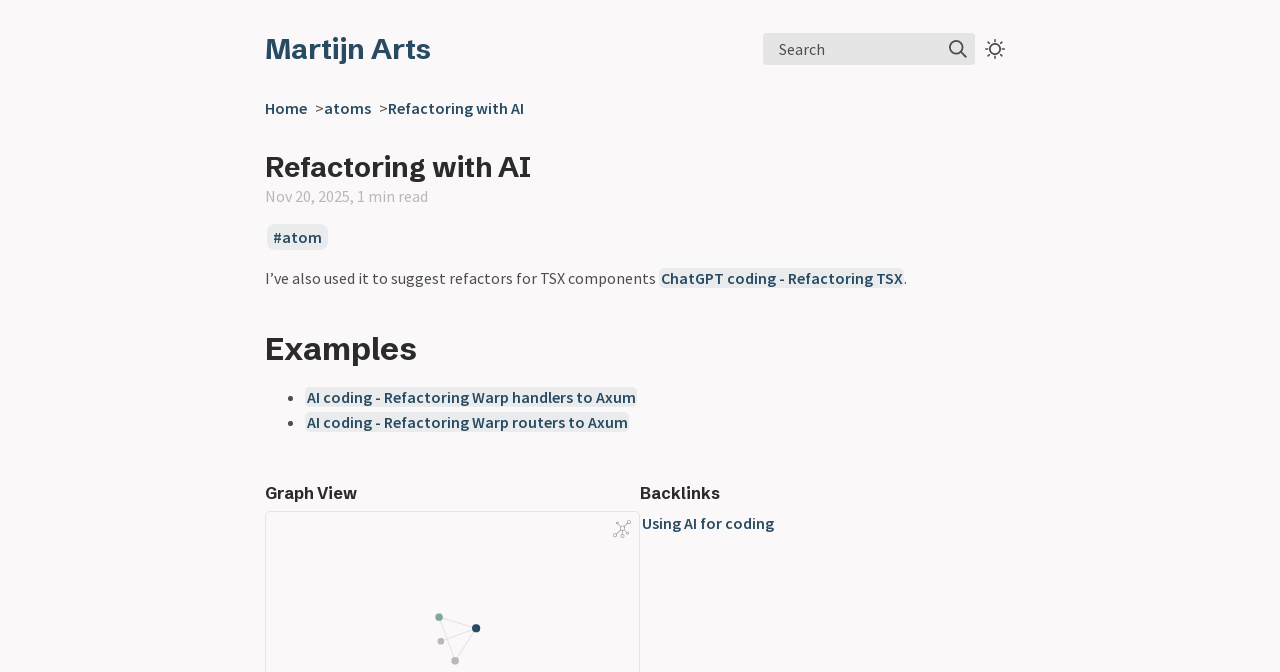

--- FILE ---
content_type: text/html; charset=utf-8
request_url: https://martijnarts.com/atoms/Refactoring-with-AI
body_size: 4988
content:
<!DOCTYPE html>
<html><head><title>Refactoring with AI</title><meta charSet="utf-8"/><meta name="viewport" content="width=device-width, initial-scale=1.0"/><meta property="og:title" content="Refactoring with AI"/><meta property="og:description" content="I’ve also used it to suggest refactors for TSX components ChatGPT coding - Refactoring TSX. Examples § AI coding - Refactoring Warp handlers to Axum AI coding - Refactoring Warp routers to Axum ."/><meta property="og:image" content="https://martijnarts.com/static/og-image.png"/><meta property="og:width" content="1200"/><meta property="og:height" content="675"/><link rel="icon" href="../static/icon.png"/><meta name="description" content="I’ve also used it to suggest refactors for TSX components ChatGPT coding - Refactoring TSX. Examples § AI coding - Refactoring Warp handlers to Axum AI coding - Refactoring Warp routers to Axum ."/><meta name="generator" content="Quartz"/><link rel="preconnect" href="https://fonts.googleapis.com"/><link rel="preconnect" href="https://fonts.gstatic.com"/><link href="../index.css" rel="stylesheet" type="text/css" spa-preserve/><link href="https://cdn.jsdelivr.net/npm/katex@0.16.0/dist/katex.min.css" rel="stylesheet" type="text/css" spa-preserve/><link href="https://fonts.googleapis.com/css2?family=IBM Plex Mono&amp;family=Schibsted Grotesk:wght@400;700&amp;family=Source Sans Pro:ital,wght@0,400;0,600;1,400;1,600&amp;display=swap" rel="stylesheet" type="text/css" spa-preserve/><script src="../prescript.js" type="application/javascript" spa-preserve></script><script type="application/javascript" spa-preserve>const fetchData = fetch(`../static/contentIndex.json`).then(data => data.json())</script></head><body data-slug="atoms/Refactoring-with-AI"><div id="quartz-root" class="page"><div id="quartz-body"><div class="left sidebar"><h1 class="page-title "><a href="..">Martijn Arts</a></h1><div class="spacer mobile-only"></div><div class="search "><div id="search-icon"><p>Search</p><div></div><svg tabIndex="0" aria-labelledby="title desc" role="img" xmlns="http://www.w3.org/2000/svg" viewBox="0 0 19.9 19.7"><title id="title">Search</title><desc id="desc">Search</desc><g class="search-path" fill="none"><path stroke-linecap="square" d="M18.5 18.3l-5.4-5.4"></path><circle cx="8" cy="8" r="7"></circle></g></svg></div><div id="search-container"><div id="search-space"><input autocomplete="off" id="search-bar" name="search" type="text" aria-label="Search for something" placeholder="Search for something"/><div id="results-container"></div></div></div></div><div class="darkmode "><input class="toggle" id="darkmode-toggle" type="checkbox" tabIndex="-1"/><label id="toggle-label-light" for="darkmode-toggle" tabIndex="-1"><svg xmlns="http://www.w3.org/2000/svg" xmlnsXlink="http://www.w3.org/1999/xlink" version="1.1" id="dayIcon" x="0px" y="0px" viewBox="0 0 35 35" style="enable-background:new 0 0 35 35;" xmlSpace="preserve"><title>Light mode</title><path d="M6,17.5C6,16.672,5.328,16,4.5,16h-3C0.672,16,0,16.672,0,17.5    S0.672,19,1.5,19h3C5.328,19,6,18.328,6,17.5z M7.5,26c-0.414,0-0.789,0.168-1.061,0.439l-2,2C4.168,28.711,4,29.086,4,29.5    C4,30.328,4.671,31,5.5,31c0.414,0,0.789-0.168,1.06-0.44l2-2C8.832,28.289,9,27.914,9,27.5C9,26.672,8.329,26,7.5,26z M17.5,6    C18.329,6,19,5.328,19,4.5v-3C19,0.672,18.329,0,17.5,0S16,0.672,16,1.5v3C16,5.328,16.671,6,17.5,6z M27.5,9    c0.414,0,0.789-0.168,1.06-0.439l2-2C30.832,6.289,31,5.914,31,5.5C31,4.672,30.329,4,29.5,4c-0.414,0-0.789,0.168-1.061,0.44    l-2,2C26.168,6.711,26,7.086,26,7.5C26,8.328,26.671,9,27.5,9z M6.439,8.561C6.711,8.832,7.086,9,7.5,9C8.328,9,9,8.328,9,7.5    c0-0.414-0.168-0.789-0.439-1.061l-2-2C6.289,4.168,5.914,4,5.5,4C4.672,4,4,4.672,4,5.5c0,0.414,0.168,0.789,0.439,1.06    L6.439,8.561z M33.5,16h-3c-0.828,0-1.5,0.672-1.5,1.5s0.672,1.5,1.5,1.5h3c0.828,0,1.5-0.672,1.5-1.5S34.328,16,33.5,16z     M28.561,26.439C28.289,26.168,27.914,26,27.5,26c-0.828,0-1.5,0.672-1.5,1.5c0,0.414,0.168,0.789,0.439,1.06l2,2    C28.711,30.832,29.086,31,29.5,31c0.828,0,1.5-0.672,1.5-1.5c0-0.414-0.168-0.789-0.439-1.061L28.561,26.439z M17.5,29    c-0.829,0-1.5,0.672-1.5,1.5v3c0,0.828,0.671,1.5,1.5,1.5s1.5-0.672,1.5-1.5v-3C19,29.672,18.329,29,17.5,29z M17.5,7    C11.71,7,7,11.71,7,17.5S11.71,28,17.5,28S28,23.29,28,17.5S23.29,7,17.5,7z M17.5,25c-4.136,0-7.5-3.364-7.5-7.5    c0-4.136,3.364-7.5,7.5-7.5c4.136,0,7.5,3.364,7.5,7.5C25,21.636,21.636,25,17.5,25z"></path></svg></label><label id="toggle-label-dark" for="darkmode-toggle" tabIndex="-1"><svg xmlns="http://www.w3.org/2000/svg" xmlnsXlink="http://www.w3.org/1999/xlink" version="1.1" id="nightIcon" x="0px" y="0px" viewBox="0 0 100 100" style="enable-background='new 0 0 100 100'" xmlSpace="preserve"><title>Dark mode</title><path d="M96.76,66.458c-0.853-0.852-2.15-1.064-3.23-0.534c-6.063,2.991-12.858,4.571-19.655,4.571  C62.022,70.495,50.88,65.88,42.5,57.5C29.043,44.043,25.658,23.536,34.076,6.47c0.532-1.08,0.318-2.379-0.534-3.23  c-0.851-0.852-2.15-1.064-3.23-0.534c-4.918,2.427-9.375,5.619-13.246,9.491c-9.447,9.447-14.65,22.008-14.65,35.369  c0,13.36,5.203,25.921,14.65,35.368s22.008,14.65,35.368,14.65c13.361,0,25.921-5.203,35.369-14.65  c3.872-3.871,7.064-8.328,9.491-13.246C97.826,68.608,97.611,67.309,96.76,66.458z"></path></svg></label></div><div class="explorer desktop-only"><button type="button" id="explorer" data-behavior="collapse" data-collapsed="collapsed" data-savestate="true" data-tree="[{&quot;path&quot;:&quot;atoms&quot;,&quot;collapsed&quot;:true},{&quot;path&quot;:&quot;site&quot;,&quot;collapsed&quot;:true}]"><h1>Explorer</h1><svg xmlns="http://www.w3.org/2000/svg" width="14" height="14" viewBox="5 8 14 8" fill="none" stroke="currentColor" stroke-width="2" stroke-linecap="round" stroke-linejoin="round" class="fold"><polyline points="6 9 12 15 18 9"></polyline></svg></button><div id="explorer-content"><ul class="overflow" id="explorer-ul"><li><div><div class="folder-outer open"><ul style="padding-left:0;" class="content" data-folderul><li><div><div class="folder-container"><svg xmlns="http://www.w3.org/2000/svg" width="12" height="12" viewBox="5 8 14 8" fill="none" stroke="currentColor" stroke-width="2" stroke-linecap="round" stroke-linejoin="round" class="folder-icon"><polyline points="6 9 12 15 18 9"></polyline></svg><div data-folderpath="/atoms"><button class="folder-button"><p class="folder-title">atoms</p></button></div></div><div class="folder-outer "><ul style="padding-left:1.4rem;" class="content" data-folderul="/atoms"><li><li><a href="../atoms/3D-printing" data-for="atoms/3D-printing">3D printing</a></li></li><li><li><a href="../atoms/AI-coding---Extracting-and-reformatting-data" data-for="atoms/AI-coding---Extracting-and-reformatting-data">AI coding - Extracting and reformatting data</a></li></li><li><li><a href="../atoms/AI-coding---Refactoring-Warp-handlers-to-Axum" data-for="atoms/AI-coding---Refactoring-Warp-handlers-to-Axum">AI coding - Refactoring Warp handlers to Axum</a></li></li><li><li><a href="../atoms/Books-wishlist" data-for="atoms/Books-wishlist">Books wishlist</a></li></li><li><li><a href="../atoms/From-the-ground-up" data-for="atoms/From-the-ground-up">From the ground up</a></li></li><li><li><a href="../atoms/My-ideal-versioning-and-releasing-workflow" data-for="atoms/My-ideal-versioning-and-releasing-workflow">My ideal versioning and releasing workflow</a></li></li><li><li><a href="../atoms/Out-of-the-box-observability" data-for="atoms/Out-of-the-box-observability">Out-of-the-box observability</a></li></li><li><li><a href="../atoms/Predictable-programming" data-for="atoms/Predictable-programming">Predictable programming</a></li></li><li><li><a href="../atoms/Predictable-Typescript-styleguide" data-for="atoms/Predictable-Typescript-styleguide">Predictable Typescript styleguide</a></li></li><li><li><a href="../atoms/Refactoring-with-AI" data-for="atoms/Refactoring-with-AI">Refactoring with AI</a></li></li><li><li><a href="../atoms/Rust" data-for="atoms/Rust">Rust</a></li></li><li><li><a href="../atoms/State-machines-in-frontend-dev" data-for="atoms/State-machines-in-frontend-dev">State machines in frontend dev</a></li></li><li><li><a href="../atoms/Testing-CI-CD" data-for="atoms/Testing-CI-CD">Testing CI-CD</a></li></li><li><li><a href="../atoms/Together" data-for="atoms/Together">Together</a></li></li><li><li><a href="../atoms/Using-AI-for-coding" data-for="atoms/Using-AI-for-coding">Using AI for coding</a></li></li></ul></div></div></li><li><div><div class="folder-container"><svg xmlns="http://www.w3.org/2000/svg" width="12" height="12" viewBox="5 8 14 8" fill="none" stroke="currentColor" stroke-width="2" stroke-linecap="round" stroke-linejoin="round" class="folder-icon"><polyline points="6 9 12 15 18 9"></polyline></svg><div data-folderpath="/site"><button class="folder-button"><p class="folder-title">site</p></button></div></div><div class="folder-outer "><ul style="padding-left:1.4rem;" class="content" data-folderul="/site"><li><li><a href="../site/About-Me" data-for="site/About-Me">About Me</a></li></li><li><li><a href="../site/Content-archive" data-for="site/Content-archive">Content archive</a></li></li></ul></div></div></li></ul></div></div></li><li id="explorer-end"></li></ul></div></div></div><div class="center"><div class="page-header"><div class="popover-hint"><nav class="breadcrumb-container " aria-label="breadcrumbs"><div class="breadcrumb-element"><a href="..">Home</a><p> > </p></div><div class="breadcrumb-element"><a href="../atoms/">atoms</a><p> > </p></div><div class="breadcrumb-element"><a href>Refactoring with AI</a></div></nav><h1 class="article-title ">Refactoring with AI</h1><p class="content-meta ">Nov 20, 2025, 1 min read</p><ul class="tags "><li><a href="../tags/atom" class="internal tag-link">#atom</a></li></ul></div></div><article class="popover-hint"><p>I’ve also used it to suggest refactors for TSX components <a href="../ChatGPT-coding---Refactoring-TSX" class="internal" data-slug="ChatGPT-coding---Refactoring-TSX">ChatGPT coding - Refactoring TSX</a>.</p>
<h1 id="examples">Examples<a aria-hidden="true" tabindex="-1" href="#examples" class="internal"> §</a></h1>
<ul>
<li><a href="../atoms/AI-coding---Refactoring-Warp-handlers-to-Axum" class="internal" data-slug="atoms/AI-coding---Refactoring-Warp-handlers-to-Axum">AI coding - Refactoring Warp handlers to Axum</a></li>
<li><a href="../atoms/AI-coding---Refactoring-Warp-routers-to-Axum" class="internal" data-slug="atoms/AI-coding---Refactoring-Warp-routers-to-Axum">AI coding - Refactoring Warp routers to Axum</a></li>
</ul></article></div><div class="right sidebar"><div class="graph "><h3>Graph View</h3><div class="graph-outer"><div id="graph-container" data-cfg="{&quot;drag&quot;:true,&quot;zoom&quot;:true,&quot;depth&quot;:1,&quot;scale&quot;:1.1,&quot;repelForce&quot;:0.5,&quot;centerForce&quot;:0.3,&quot;linkDistance&quot;:30,&quot;fontSize&quot;:0.6,&quot;opacityScale&quot;:1,&quot;showTags&quot;:true,&quot;removeTags&quot;:[]}"></div><svg version="1.1" id="global-graph-icon" xmlns="http://www.w3.org/2000/svg" xmlnsXlink="http://www.w3.org/1999/xlink" x="0px" y="0px" viewBox="0 0 55 55" fill="currentColor" xmlSpace="preserve"><path d="M49,0c-3.309,0-6,2.691-6,6c0,1.035,0.263,2.009,0.726,2.86l-9.829,9.829C32.542,17.634,30.846,17,29,17
	s-3.542,0.634-4.898,1.688l-7.669-7.669C16.785,10.424,17,9.74,17,9c0-2.206-1.794-4-4-4S9,6.794,9,9s1.794,4,4,4
	c0.74,0,1.424-0.215,2.019-0.567l7.669,7.669C21.634,21.458,21,23.154,21,25s0.634,3.542,1.688,4.897L10.024,42.562
	C8.958,41.595,7.549,41,6,41c-3.309,0-6,2.691-6,6s2.691,6,6,6s6-2.691,6-6c0-1.035-0.263-2.009-0.726-2.86l12.829-12.829
	c1.106,0.86,2.44,1.436,3.898,1.619v10.16c-2.833,0.478-5,2.942-5,5.91c0,3.309,2.691,6,6,6s6-2.691,6-6c0-2.967-2.167-5.431-5-5.91
	v-10.16c1.458-0.183,2.792-0.759,3.898-1.619l7.669,7.669C41.215,39.576,41,40.26,41,41c0,2.206,1.794,4,4,4s4-1.794,4-4
	s-1.794-4-4-4c-0.74,0-1.424,0.215-2.019,0.567l-7.669-7.669C36.366,28.542,37,26.846,37,25s-0.634-3.542-1.688-4.897l9.665-9.665
	C46.042,11.405,47.451,12,49,12c3.309,0,6-2.691,6-6S52.309,0,49,0z M11,9c0-1.103,0.897-2,2-2s2,0.897,2,2s-0.897,2-2,2
	S11,10.103,11,9z M6,51c-2.206,0-4-1.794-4-4s1.794-4,4-4s4,1.794,4,4S8.206,51,6,51z M33,49c0,2.206-1.794,4-4,4s-4-1.794-4-4
	s1.794-4,4-4S33,46.794,33,49z M29,31c-3.309,0-6-2.691-6-6s2.691-6,6-6s6,2.691,6,6S32.309,31,29,31z M47,41c0,1.103-0.897,2-2,2
	s-2-0.897-2-2s0.897-2,2-2S47,39.897,47,41z M49,10c-2.206,0-4-1.794-4-4s1.794-4,4-4s4,1.794,4,4S51.206,10,49,10z"></path></svg></div><div id="global-graph-outer"><div id="global-graph-container" data-cfg="{&quot;drag&quot;:true,&quot;zoom&quot;:true,&quot;depth&quot;:-1,&quot;scale&quot;:0.9,&quot;repelForce&quot;:0.5,&quot;centerForce&quot;:0.3,&quot;linkDistance&quot;:30,&quot;fontSize&quot;:0.6,&quot;opacityScale&quot;:1,&quot;showTags&quot;:true,&quot;removeTags&quot;:[]}"></div></div></div><div class="backlinks "><h3>Backlinks</h3><ul class="overflow"><li><a href="../atoms/Using-AI-for-coding" class="internal">Using AI for coding</a></li></ul></div></div></div><footer class><hr/><p>Created with <a href="https://quartz.jzhao.xyz/">Quartz v4.1.0</a>, © 2025</p><ul><li><a href="https://github.com/jackyzha0/quartz">GitHub</a></li><li><a href="https://discord.gg/cRFFHYye7t">Discord Community</a></li></ul></footer></div><!-- Cloudflare Pages Analytics --><script defer src='https://static.cloudflareinsights.com/beacon.min.js' data-cf-beacon='{"token": "692aac7c2f1c4cf38200790568b4cdc9"}'></script><!-- Cloudflare Pages Analytics --><script defer src="https://static.cloudflareinsights.com/beacon.min.js/vcd15cbe7772f49c399c6a5babf22c1241717689176015" integrity="sha512-ZpsOmlRQV6y907TI0dKBHq9Md29nnaEIPlkf84rnaERnq6zvWvPUqr2ft8M1aS28oN72PdrCzSjY4U6VaAw1EQ==" data-cf-beacon='{"version":"2024.11.0","token":"814f6242788443dc9f58d206472ba91e","r":1,"server_timing":{"name":{"cfCacheStatus":true,"cfEdge":true,"cfExtPri":true,"cfL4":true,"cfOrigin":true,"cfSpeedBrain":true},"location_startswith":null}}' crossorigin="anonymous"></script>
</body><script type="application/javascript">// quartz/components/scripts/quartz/components/scripts/callout.inline.ts
function toggleCallout() {
  const outerBlock = this.parentElement;
  outerBlock.classList.toggle(`is-collapsed`);
  const collapsed = outerBlock.classList.contains(`is-collapsed`);
  const height = collapsed ? this.scrollHeight : outerBlock.scrollHeight;
  outerBlock.style.maxHeight = height + `px`;
  let current = outerBlock;
  let parent = outerBlock.parentElement;
  while (parent) {
    if (!parent.classList.contains(`callout`)) {
      return;
    }
    const collapsed2 = parent.classList.contains(`is-collapsed`);
    const height2 = collapsed2 ? parent.scrollHeight : parent.scrollHeight + current.scrollHeight;
    parent.style.maxHeight = height2 + `px`;
    current = parent;
    parent = parent.parentElement;
  }
}
function setupCallout() {
  const collapsible = document.getElementsByClassName(
    `callout is-collapsible`
  );
  for (const div of collapsible) {
    const title = div.firstElementChild;
    if (title) {
      title.removeEventListener(`click`, toggleCallout);
      title.addEventListener(`click`, toggleCallout);
      const collapsed = div.classList.contains(`is-collapsed`);
      const height = collapsed ? title.scrollHeight : div.scrollHeight;
      div.style.maxHeight = height + `px`;
    }
  }
}
document.addEventListener(`nav`, setupCallout);
window.addEventListener(`resize`, setupCallout);
</script><script type="module">
          import mermaid from 'https://cdn.jsdelivr.net/npm/mermaid/dist/mermaid.esm.min.mjs';
          const darkMode = document.documentElement.getAttribute('saved-theme') === 'dark'
          mermaid.initialize({
            startOnLoad: false,
            securityLevel: 'loose',
            theme: darkMode ? 'dark' : 'default'
          });
          document.addEventListener('nav', async () => {
            await mermaid.run({
              querySelector: '.mermaid'
            })
          });
          </script><script src="https://cdn.jsdelivr.net/npm/katex@0.16.7/dist/contrib/copy-tex.min.js" type="application/javascript"></script><script src="../postscript.js" type="module"></script></html>

--- FILE ---
content_type: text/css; charset=utf-8
request_url: https://martijnarts.com/index.css
body_size: 4492
content:
header{flex-direction:row;align-items:center;gap:1.5rem;margin:2rem 0;display:flex}header h1{flex:auto;margin:0}.clipboard-button{float:right;color:var(--gray);border-color:var(--dark);background-color:var(--light);opacity:0;border:1px solid;border-radius:5px;margin:-.2rem .3rem;padding:.4rem;transition:all .2s;display:flex;position:absolute;right:0}.clipboard-button>svg{fill:var(--light);filter:contrast(.3)}.clipboard-button:hover{cursor:pointer;border-color:var(--secondary)}.clipboard-button:focus{outline:0}pre:hover>.clipboard-button{opacity:1;transition:all .2s}.breadcrumb-container{flex-flow:wrap;gap:.5rem;margin:.75rem 0 0;padding:0;display:flex}.breadcrumb-element{flex-direction:row;justify-content:center;align-items:center;display:flex}.breadcrumb-element p{margin:0 0 0 .5rem;padding:0;line-height:normal}.article-title{margin:2rem 0 0}.content-meta{color:var(--gray);margin-top:0}.tags{flex-wrap:wrap;justify-self:end;gap:.4rem;margin:1rem 0;padding-left:0;list-style:none;display:flex}.section-li>.section>.tags{justify-content:flex-end}.tags>li{white-space:nowrap;overflow-wrap:normal;margin:0;display:inline-block}a.internal.tag-link{background-color:var(--highlight);border-radius:8px;margin:0 .1rem;padding:.2rem .4rem}.page-title{margin:0}.search{flex-grow:.3;min-width:-moz-fit-content;min-width:fit-content;max-width:14rem}.search>#search-icon{background-color:var(--lightgray);cursor:pointer;white-space:nowrap;border-radius:4px;align-items:center;height:2rem;display:flex}.search>#search-icon>div{flex-grow:1}.search>#search-icon>p{padding:0 1rem;display:inline}.search>#search-icon svg{cursor:pointer;width:18px;min-width:18px;margin:0 .5rem}.search>#search-icon svg .search-path{stroke:var(--darkgray);stroke-width:2px;transition:stroke .5s}.search>#search-container{contain:layout;z-index:999;-webkit-backdrop-filter:blur(4px);backdrop-filter:blur(4px);width:100vw;height:100vh;display:none;position:fixed;top:0;left:0;overflow-y:auto}.search>#search-container.active{display:inline-block}.search>#search-container>#search-space{width:50%;margin-top:15vh;margin-left:auto;margin-right:auto}@media (max-width:1510px){.search>#search-container>#search-space{width:90%}}.search>#search-container>#search-space>*{background:var(--light);border-radius:5px;width:100%;margin-bottom:2em;box-shadow:0 14px 50px #1b21301f,0 10px 30px #1b213029}.search>#search-container>#search-space>input{box-sizing:border-box;font-family:var(--bodyFont);color:var(--dark);border:1px solid var(--lightgray);padding:.5em 1em;font-size:1.1em}.search>#search-container>#search-space>input:focus{outline:none}.search>#search-container>#search-space>#results-container .result-card{cursor:pointer;border:1px solid var(--lightgray);text-transform:none;text-align:left;background:var(--light);border-bottom:none;outline:none;width:100%;margin:0;padding:1em;font-family:inherit;font-size:100%;line-height:1.15;transition:background .2s}.search>#search-container>#search-space>#results-container .result-card .highlight{color:var(--secondary);font-weight:700}.search>#search-container>#search-space>#results-container .result-card:hover,.search>#search-container>#search-space>#results-container .result-card:focus{background:var(--lightgray)}.search>#search-container>#search-space>#results-container .result-card:first-of-type{border-top-left-radius:5px;border-top-right-radius:5px}.search>#search-container>#search-space>#results-container .result-card:last-of-type{border-bottom:1px solid var(--lightgray);border-bottom-right-radius:5px;border-bottom-left-radius:5px}.search>#search-container>#search-space>#results-container .result-card>h3{margin:0}.search>#search-container>#search-space>#results-container .result-card>ul>li{white-space:nowrap;overflow-wrap:normal;margin:0;display:inline-block}.search>#search-container>#search-space>#results-container .result-card>ul{background-clip:border-box;gap:.4rem;margin:.45rem 0 0 -2px;padding-left:0;list-style:none;display:flex;overflow:hidden}.search>#search-container>#search-space>#results-container .result-card>ul>li>p{background-color:var(--highlight);color:var(--secondary);opacity:.85;background-clip:border-box;border-radius:8px;margin:0;padding:.03rem .4rem;overflow:hidden}.search>#search-container>#search-space>#results-container .result-card>ul>li>.match-tag{color:var(--tertiary);opacity:1;font-weight:700}.search>#search-container>#search-space>#results-container .result-card>p{margin-bottom:0}.darkmode{width:20px;height:20px;margin:0 10px;position:relative}.darkmode>.toggle{box-sizing:border-box;display:none}.darkmode svg{cursor:pointer;opacity:0;fill:var(--darkgray);width:20px;height:20px;transition:opacity .1s;position:absolute;top:calc(50% - 10px)}:root[saved-theme=dark]{color-scheme:dark}:root[saved-theme=light]{color-scheme:light}:root[saved-theme=dark] .toggle~label>#dayIcon{opacity:0}:root[saved-theme=dark] .toggle~label>#nightIcon,:root .toggle~label>#dayIcon{opacity:1}:root .toggle~label>#nightIcon{opacity:0}button#explorer{all:unset;text-align:left;cursor:pointer;color:var(--dark);background-color:#0000;border:none;align-items:center;padding:0;display:flex}button#explorer h1{margin:0;font-size:1rem;display:inline-block}button#explorer .fold{opacity:.8;margin-left:.5rem;transition:transform .3s}button#explorer.collapsed .fold{transform:rotate(-90deg)}.folder-outer{grid-template-rows:0fr;transition:grid-template-rows .3s ease-in-out;display:grid}.folder-outer.open{grid-template-rows:1fr}.folder-outer>ul{overflow:hidden}#explorer-content{max-height:none;margin-top:.5rem;list-style:none;transition:max-height .35s;overflow:hidden}#explorer-content.collapsed>.overflow:after{opacity:0}#explorer-content ul{margin:.08rem 0;padding:0;list-style:none;transition:max-height .35s,transform .35s,opacity .2s}#explorer-content ul li>a{color:var(--dark);opacity:.75;pointer-events:all}svg{pointer-events:all}svg>polyline{pointer-events:none}.folder-container{-webkit-user-select:none;user-select:none;flex-direction:row;align-items:center;display:flex}.folder-container div>a{color:var(--secondary);font-family:var(--headerFont);font-size:.95rem;font-weight:600;line-height:1.5rem;display:inline-block}.folder-container div>a:hover{color:var(--tertiary)}.folder-container div>button{color:var(--dark);text-align:left;cursor:pointer;font-family:var(--headerFont);background-color:#0000;border:none;align-items:center;padding-left:0;padding-right:0;display:flex}.folder-container div>button p{color:var(--secondary);pointer-events:none;margin:0;font-size:.95rem;font-weight:600;line-height:1.5rem;display:inline-block}.folder-icon{color:var(--secondary);cursor:pointer;backface-visibility:visible;margin-right:5px;transition:transform .3s}div:has(>.folder-outer:not(.open))>.folder-container>svg{transform:rotate(-90deg)}.folder-icon:hover{color:var(--tertiary)}.no-background:after{background:0 0!important}#explorer-end{height:4px;margin:0}.graph>h3{margin:0;font-size:1rem}.graph>.graph-outer{border:1px solid var(--lightgray);box-sizing:border-box;border-radius:5px;height:250px;margin:.5em 0;position:relative;overflow:hidden}.graph>.graph-outer>#global-graph-icon{color:var(--dark);opacity:.5;cursor:pointer;background-color:#0000;border-radius:4px;width:18px;height:18px;margin:.3rem;padding:.2rem;transition:background-color .5s;position:absolute;top:0;right:0}.graph>.graph-outer>#global-graph-icon:hover{background-color:var(--lightgray)}.graph>#global-graph-outer{z-index:9999;-webkit-backdrop-filter:blur(4px);backdrop-filter:blur(4px);width:100vw;height:100%;display:none;position:fixed;top:0;left:0;overflow:hidden}.graph>#global-graph-outer.active{display:inline-block}.graph>#global-graph-outer>#global-graph-container{border:1px solid var(--lightgray);background-color:var(--light);box-sizing:border-box;border-radius:5px;width:50vw;height:60vh;position:fixed;top:50%;left:50%;transform:translate(-50%,-50%)}@media (max-width:1510px){.graph>#global-graph-outer>#global-graph-container{width:90%}}button#toc{text-align:left;cursor:pointer;color:var(--dark);background-color:#0000;border:none;align-items:center;padding:0;display:flex}button#toc h3{margin:0;font-size:1rem;display:inline-block}button#toc .fold{opacity:.8;margin-left:.5rem;transition:transform .3s}button#toc.collapsed .fold{transform:rotate(-90deg)}#toc-content{max-height:none;list-style:none;transition:max-height .5s;overflow:hidden}#toc-content.collapsed>.overflow:after{opacity:0}#toc-content ul{margin:.5rem 0;padding:0;list-style:none}#toc-content ul>li>a{color:var(--dark);opacity:.35;transition:opacity .5s,color .3s}#toc-content ul>li>a.in-view{opacity:.75}#toc-content .depth-0{padding-left:0}#toc-content .depth-1{padding-left:1rem}#toc-content .depth-2{padding-left:2rem}#toc-content .depth-3{padding-left:3rem}#toc-content .depth-4{padding-left:4rem}#toc-content .depth-5{padding-left:5rem}#toc-content .depth-6{padding-left:6rem}.backlinks{position:relative}.backlinks>h3{margin:0;font-size:1rem}.backlinks>ul{margin:.5rem 0;padding:0;list-style:none}.backlinks>ul>li>a{background-color:#0000}footer{text-align:left;opacity:.7;margin-bottom:4rem}footer ul{flex-direction:row;gap:1rem;margin:-1rem 0 0;padding:0;list-style:none;display:flex}ul.section-ul{margin-top:2em;padding-left:0;list-style:none}li.section-li{margin-bottom:1em}li.section-li>.section{grid-template-columns:6em 3fr 1fr;display:grid}@media (max-width:600px){li.section-li>.section>.tags{display:none}}li.section-li>.section>.desc>h3>a{background-color:#0000}li.section-li>.section>.meta{opacity:.6;flex-basis:6em;margin:0}.popover .section{grid-template-columns:6em 1fr!important}.popover .section>.tags{display:none}.section h3,.section>.tags{margin:0}@keyframes dropin{0%{opacity:0;visibility:hidden}1%{opacity:0}to{opacity:1;visibility:visible}}.popover{z-index:999;visibility:hidden;opacity:0;padding:1rem;transition:opacity .3s,visibility .3s;position:absolute;overflow:visible}.popover>.popover-inner{font-weight:initial;line-height:normal;font-size:initial;font-family:var(--bodyFont);border:1px solid var(--lightgray);background-color:var(--light);white-space:normal;border-radius:5px;width:30rem;max-height:20rem;padding:0 1rem 1rem;position:relative;overflow:auto;box-shadow:6px 6px 36px #00000040}.popover h1{font-size:1.5rem}@media (max-width:600px){.popover{display:none!important}}a:hover .popover,.popover:hover{animation:.3s .2s forwards dropin}:root{--shiki-color-text:#24292e;--shiki-color-background:#f8f8f8;--shiki-token-constant:#005cc5;--shiki-token-string:#032f62;--shiki-token-comment:#6a737d;--shiki-token-keyword:#d73a49;--shiki-token-parameter:#24292e;--shiki-token-function:#24292e;--shiki-token-string-expression:#22863a;--shiki-token-punctuation:#24292e;--shiki-token-link:#24292e}[saved-theme=dark]{--shiki-color-text:#e1e4e8!important;--shiki-color-background:#24292e!important;--shiki-token-constant:#79b8ff!important;--shiki-token-string:#9ecbff!important;--shiki-token-comment:#6a737d!important;--shiki-token-keyword:#f97583!important;--shiki-token-parameter:#e1e4e8!important;--shiki-token-function:#e1e4e8!important;--shiki-token-string-expression:#85e89d!important;--shiki-token-punctuation:#e1e4e8!important;--shiki-token-link:#e1e4e8!important}.callout{border:1px solid var(--border);background-color:var(--bg);box-sizing:border-box;border-radius:5px;padding:0 1rem;transition:max-height .3s;overflow-y:hidden}.callout>:nth-child(2){margin-top:0}.callout[data-callout=note]{--color:#448aff;--border:#448aff44;--bg:#448aff10}.callout[data-callout=abstract]{--color:#00b0ff;--border:#00b0ff44;--bg:#00b0ff10}.callout[data-callout=info],.callout[data-callout=todo]{--color:#00b8d4;--border:#00b8d444;--bg:#00b8d410}.callout[data-callout=tip]{--color:#00bfa5;--border:#00bfa544;--bg:#00bfa510}.callout[data-callout=success]{--color:#09ad7a;--border:#09ad7144;--bg:#09ad7110}.callout[data-callout=question]{--color:#dba642;--border:#dba64244;--bg:#dba64210}.callout[data-callout=warning]{--color:#db8942;--border:#db894244;--bg:#db894210}.callout[data-callout=failure],.callout[data-callout=danger],.callout[data-callout=bug]{--color:#db4242;--border:#db424244;--bg:#db424210}.callout[data-callout=example]{--color:#7a43b5;--border:#7a43b544;--bg:#7a43b510}.callout[data-callout=quote]{--color:var(--secondary);--border:var(--lightgray)}.callout.is-collapsed>.callout-title>.fold{transform:rotate(-90deg)}.callout-title{color:var(--color);gap:5px;padding:1rem 0;display:flex}.callout-title .fold{opacity:.8;cursor:pointer;margin-left:.5rem;transition:transform .3s}.callout-title>.callout-title-inner>p{color:var(--color);margin:0}.callout-icon{flex:0 0 18px;width:18px;height:18px;padding-top:4px}.callout-title-inner{font-weight:700}html{scroll-behavior:smooth;-webkit-text-size-adjust:none;-moz-text-size-adjust:none;text-size-adjust:none;width:100vw;overflow-x:hidden}body,section{box-sizing:border-box;background-color:var(--light);font-family:var(--bodyFont);color:var(--darkgray);max-width:100%;margin:0}.text-highlight{background-color:#fff23688;border-radius:5px;padding:0 .1rem}::selection{background:color-mix(in srgb,var(--tertiary)75%,transparent);color:var(--darkgray)}p,ul,text,a,tr,td,li,ol,ul,.katex,.math{color:var(--darkgray);fill:var(--darkgray);overflow-wrap:anywhere;-webkit-hyphens:auto;hyphens:auto}.math.math-display{text-align:center}a{color:var(--secondary);font-weight:600;text-decoration:none;transition:color .2s}a:hover{color:var(--tertiary)!important}a.internal{background-color:var(--highlight);border-radius:5px;padding:0 .1rem;text-decoration:none}.desktop-only{display:initial}@media (max-width:1510px){.desktop-only{display:none}}.mobile-only{display:none}@media (max-width:1510px){.mobile-only{display:initial}.page{max-width:750px;margin:0 auto;padding:0 1rem}}.page article{position:relative}.page article>h1{font-size:2rem}.page article li:has(>input[type=checkbox]){padding-left:0;list-style-type:none}.page article li:has(>input[type=checkbox]:checked){text-decoration:line-through;-webkit-text-decoration-color:var(--gray);text-decoration-color:var(--gray);color:var(--gray)}.page article li>*{margin-top:0;margin-bottom:0}.page article p>strong{color:var(--dark)}.page>#quartz-body{width:100%;display:flex}@media (max-width:1510px){.page>#quartz-body{flex-direction:column}}.page>#quartz-body .sidebar{box-sizing:border-box;flex-direction:column;flex:1;gap:2rem;width:380px;margin-top:6rem;padding:0 4rem;display:flex;position:fixed;top:0}@media (max-width:1510px){.page>#quartz-body .sidebar{position:initial;width:initial;flex-direction:row;margin-top:2rem;padding:0}}.page>#quartz-body .sidebar.left{left:calc(50vw - 755px)}@media (max-width:1510px){.page>#quartz-body .sidebar.left{align-items:center;gap:0}}.page>#quartz-body .sidebar.right{right:calc(50vw - 755px)}@media (max-width:1510px){.page>#quartz-body .sidebar.right>*{flex:1}}.page .page-header{width:750px;margin:6rem auto 0}@media (max-width:1510px){.page .page-header{width:initial;margin-top:2rem}}.page .center,.page footer{width:750px;margin-left:auto;margin-right:auto}@media (max-width:1510px){.page .center,.page footer{width:initial;margin-left:0;margin-right:0}}.footnotes{border-top:1px solid var(--lightgray);margin-top:2rem}input[type=checkbox]{color:var(--secondary);border:1px solid var(--lightgray);background-color:var(--light);appearance:none;border-radius:3px;width:16px;height:16px;margin-inline:-1.4rem .2rem;position:relative;transform:translateY(2px)}input[type=checkbox]:checked{border-color:var(--secondary);background-color:var(--secondary)}input[type=checkbox]:checked:after{content:"";border:solid var(--light);border-width:0 2px 2px 0;width:4px;height:8px;display:block;position:absolute;top:1px;left:4px;transform:rotate(45deg)}blockquote{border-left:3px solid var(--secondary);margin:1rem 0;padding-left:1rem;transition:border-color .2s}h1,h2,h3,h4,h5,h6,thead{font-family:var(--headerFont);color:var(--dark);font-weight:revert;margin-bottom:0}article>h1>a,article>h2>a,article>h3>a,article>h4>a,article>h5>a,article>h6>a,article>thead>a{color:var(--dark)}article>h1>a.internal,article>h2>a.internal,article>h3>a.internal,article>h4>a.internal,article>h5>a.internal,article>h6>a.internal,article>thead>a.internal{background-color:#0000}h1[id]>a[href^=\#],h2[id]>a[href^=\#],h3[id]>a[href^=\#],h4[id]>a[href^=\#],h5[id]>a[href^=\#],h6[id]>a[href^=\#]{opacity:0;font-family:var(--codeFont);-webkit-user-select:none;user-select:none;margin:0 .5rem;transition:opacity .2s;display:inline-block;transform:translateY(-.1rem)}h1[id]:hover>a,h2[id]:hover>a,h3[id]:hover>a,h4[id]:hover>a,h5[id]:hover>a,h6[id]:hover>a{opacity:1}h1{margin-top:2.25rem;margin-bottom:1rem;font-size:1.75rem}h2{margin-top:1.9rem;margin-bottom:1rem;font-size:1.4rem}h3{margin-top:1.62rem;margin-bottom:1rem;font-size:1.12rem}h4,h5,h6{margin-top:1.5rem;margin-bottom:1rem;font-size:1rem}div[data-rehype-pretty-code-fragment]{line-height:1.6rem;position:relative}div[data-rehype-pretty-code-fragment]>div[data-rehype-pretty-code-title]{font-family:var(--codeFont);border:1px solid var(--lightgray);color:var(--darkgray);border-radius:5px;width:max-content;margin-bottom:-.5rem;padding:.1rem .5rem;font-size:.9rem}div[data-rehype-pretty-code-fragment]>pre{padding:.5rem 0}pre{font-family:var(--codeFont);border:1px solid var(--lightgray);border-radius:5px;padding:.5rem;overflow-x:auto}pre:has(>code.mermaid){border:none}pre>code{counter-reset:line;counter-increment:line 0;background:0 0;padding:0;font-size:.85rem;display:grid}pre>code [data-highlighted-chars]{background-color:var(--highlight);border-radius:5px}pre>code>[data-line]{box-sizing:border-box;border-left:3px solid #0000;padding:0 .25rem}pre>code>[data-line][data-highlighted-line]{background-color:var(--highlight);border-left:3px solid var(--secondary)}pre>code>[data-line]:before{content:counter(line);counter-increment:line;text-align:right;color:#738a9499;width:1rem;margin-right:1rem;display:inline-block}pre>code[data-line-numbers-max-digits="2"]>[data-line]:before{width:2rem}pre>code[data-line-numbers-max-digits="3"]>[data-line]:before{width:3rem}code{color:var(--dark);font-size:.9em;font-family:var(--codeFont);background:var(--lightgray);border-radius:5px;padding:.1rem .2rem}tbody,li,p{line-height:1.6rem}table{border-collapse:collapse;margin:1rem;padding:1.5rem}table>*{line-height:2rem}th{text-align:left;border-bottom:2px solid var(--gray);padding:.4rem 1rem}td{padding:.2rem 1rem}tr{border-bottom:1px solid var(--lightgray)}tr:last-child{border-bottom:none}img{border-radius:5px;max-width:100%;margin:1rem 0}p>img+em{display:block;transform:translateY(-1rem)}hr{background-color:var(--lightgray);border:none;width:100%;height:1px;margin:2rem auto}audio,video{border-radius:5px;width:100%}.spacer{flex:auto}ul.overflow,ol.overflow{content:"";clear:both;max-height:400px;overflow-y:auto}ul.overflow>li:last-of-type,ol.overflow>li:last-of-type{margin-bottom:30px}ul.overflow:after,ol.overflow:after{pointer-events:none;content:"";opacity:1;background:linear-gradient(transparent 0px,var(--light));width:100%;height:50px;transition:opacity .3s;position:absolute;bottom:0;left:0}.transclude ul{padding-left:1rem}:root{--light:#faf8f8;--lightgray:#e5e5e5;--gray:#b8b8b8;--darkgray:#4e4e4e;--dark:#2b2b2b;--secondary:#284b63;--tertiary:#84a59d;--highlight:#8f9fa926;--headerFont:"Schibsted Grotesk",-apple-system,BlinkMacSystemFont,"Segoe UI",Helvetica,Arial,sans-serif;--bodyFont:"Source Sans Pro",-apple-system,BlinkMacSystemFont,"Segoe UI",Helvetica,Arial,sans-serif;--codeFont:"IBM Plex Mono",ui-monospace,SFMono-Regular,SF Mono,Menlo,monospace}:root[saved-theme=dark]{--light:#161618;--lightgray:#393639;--gray:#646464;--darkgray:#d4d4d4;--dark:#ebebec;--secondary:#7b97aa;--tertiary:#84a59d;--highlight:#8f9fa926}

--- FILE ---
content_type: application/javascript
request_url: https://martijnarts.com/prescript.js
body_size: -103
content:
(function () {// quartz/components/scripts/quartz/components/scripts/darkmode.inline.ts
var userPref = window.matchMedia("(prefers-color-scheme: light)").matches ? "light" : "dark";
var currentTheme = localStorage.getItem("theme") ?? userPref;
document.documentElement.setAttribute("saved-theme", currentTheme);
document.addEventListener("nav", () => {
  const switchTheme = (e) => {
    if (e.target.checked) {
      document.documentElement.setAttribute("saved-theme", "dark");
      localStorage.setItem("theme", "dark");
    } else {
      document.documentElement.setAttribute("saved-theme", "light");
      localStorage.setItem("theme", "light");
    }
  };
  const toggleSwitch = document.querySelector("#darkmode-toggle");
  toggleSwitch.removeEventListener("change", switchTheme);
  toggleSwitch.addEventListener("change", switchTheme);
  if (currentTheme === "dark") {
    toggleSwitch.checked = true;
  }
  const colorSchemeMediaQuery = window.matchMedia("(prefers-color-scheme: dark)");
  colorSchemeMediaQuery.addEventListener("change", (e) => {
    const newTheme = e.matches ? "dark" : "light";
    document.documentElement.setAttribute("saved-theme", newTheme);
    localStorage.setItem("theme", newTheme);
    toggleSwitch.checked = e.matches;
  });
});
})();

--- FILE ---
content_type: application/javascript
request_url: https://martijnarts.com/postscript.js
body_size: 54316
content:
(function () {// quartz/components/scripts/quartz/components/scripts/clipboard.inline.ts
var svgCopy = '<svg aria-hidden="true" height="16" viewBox="0 0 16 16" version="1.1" width="16" data-view-component="true"><path fill-rule="evenodd" d="M0 6.75C0 5.784.784 5 1.75 5h1.5a.75.75 0 010 1.5h-1.5a.25.25 0 00-.25.25v7.5c0 .138.112.25.25.25h7.5a.25.25 0 00.25-.25v-1.5a.75.75 0 011.5 0v1.5A1.75 1.75 0 019.25 16h-7.5A1.75 1.75 0 010 14.25v-7.5z"></path><path fill-rule="evenodd" d="M5 1.75C5 .784 5.784 0 6.75 0h7.5C15.216 0 16 .784 16 1.75v7.5A1.75 1.75 0 0114.25 11h-7.5A1.75 1.75 0 015 9.25v-7.5zm1.75-.25a.25.25 0 00-.25.25v7.5c0 .138.112.25.25.25h7.5a.25.25 0 00.25-.25v-7.5a.25.25 0 00-.25-.25h-7.5z"></path></svg>';
var svgCheck = '<svg aria-hidden="true" height="16" viewBox="0 0 16 16" version="1.1" width="16" data-view-component="true"><path fill-rule="evenodd" fill="rgb(63, 185, 80)" d="M13.78 4.22a.75.75 0 010 1.06l-7.25 7.25a.75.75 0 01-1.06 0L2.22 9.28a.75.75 0 011.06-1.06L6 10.94l6.72-6.72a.75.75 0 011.06 0z"></path></svg>';
document.addEventListener("nav", () => {
  const els = document.getElementsByTagName("pre");
  for (let i = 0; i < els.length; i++) {
    const codeBlock = els[i].getElementsByTagName("code")[0];
    if (codeBlock) {
      const source = codeBlock.innerText.replace(/\n\n/g, "\n");
      const button = document.createElement("button");
      button.className = "clipboard-button";
      button.type = "button";
      button.innerHTML = svgCopy;
      button.ariaLabel = "Copy source";
      button.addEventListener("click", () => {
        navigator.clipboard.writeText(source).then(
          () => {
            button.blur();
            button.innerHTML = svgCheck;
            setTimeout(() => {
              button.innerHTML = svgCopy;
              button.style.borderColor = "";
            }, 2e3);
          },
          (error) => console.error(error)
        );
      });
      els[i].prepend(button);
    }
  }
});
})();
(function () {var __create = Object.create;
var __defProp = Object.defineProperty;
var __getOwnPropDesc = Object.getOwnPropertyDescriptor;
var __getOwnPropNames = Object.getOwnPropertyNames;
var __getProtoOf = Object.getPrototypeOf;
var __hasOwnProp = Object.prototype.hasOwnProperty;
var __commonJS = (cb, mod) => function __require() {
  return mod || (0, cb[__getOwnPropNames(cb)[0]])((mod = { exports: {} }).exports, mod), mod.exports;
};
var __copyProps = (to, from, except, desc) => {
  if (from && typeof from === "object" || typeof from === "function") {
    for (let key of __getOwnPropNames(from))
      if (!__hasOwnProp.call(to, key) && key !== except)
        __defProp(to, key, { get: () => from[key], enumerable: !(desc = __getOwnPropDesc(from, key)) || desc.enumerable });
  }
  return to;
};
var __toESM = (mod, isNodeMode, target) => (target = mod != null ? __create(__getProtoOf(mod)) : {}, __copyProps(
  // If the importer is in node compatibility mode or this is not an ESM
  // file that has been converted to a CommonJS file using a Babel-
  // compatible transform (i.e. "__esModule" has not been set), then set
  // "default" to the CommonJS "module.exports" for node compatibility.
  isNodeMode || !mod || !mod.__esModule ? __defProp(target, "default", { value: mod, enumerable: true }) : target,
  mod
));

// node_modules/flexsearch/dist/flexsearch.bundle.js
var require_flexsearch_bundle = __commonJS({
  "node_modules/flexsearch/dist/flexsearch.bundle.js"(exports, module) {
    (function _f(self) {
      "use strict";
      try {
        if (module)
          self = module;
      } catch (e) {
      }
      self._factory = _f;
      var t;
      function u(a2) {
        return "undefined" !== typeof a2 ? a2 : true;
      }
      function aa(a2) {
        const b2 = Array(a2);
        for (let c2 = 0; c2 < a2; c2++)
          b2[c2] = v();
        return b2;
      }
      function v() {
        return /* @__PURE__ */ Object.create(null);
      }
      function ba(a2, b2) {
        return b2.length - a2.length;
      }
      function x(a2) {
        return "string" === typeof a2;
      }
      function C(a2) {
        return "object" === typeof a2;
      }
      function D(a2) {
        return "function" === typeof a2;
      }
      ;
      function ca(a2, b2) {
        var c2 = da;
        if (a2 && (b2 && (a2 = E(a2, b2)), this.H && (a2 = E(a2, this.H)), this.J && 1 < a2.length && (a2 = E(a2, this.J)), c2 || "" === c2)) {
          a2 = a2.split(c2);
          if (this.filter) {
            b2 = this.filter;
            c2 = a2.length;
            const d2 = [];
            for (let e = 0, f = 0; e < c2; e++) {
              const g = a2[e];
              g && !b2[g] && (d2[f++] = g);
            }
            a2 = d2;
          }
          return a2;
        }
        return a2;
      }
      const da = /[\p{Z}\p{S}\p{P}\p{C}]+/u, ea = /[\u0300-\u036f]/g;
      function fa(a2, b2) {
        const c2 = Object.keys(a2), d2 = c2.length, e = [];
        let f = "", g = 0;
        for (let h = 0, k, m; h < d2; h++)
          k = c2[h], (m = a2[k]) ? (e[g++] = F(b2 ? "(?!\\b)" + k + "(\\b|_)" : k), e[g++] = m) : f += (f ? "|" : "") + k;
        f && (e[g++] = F(b2 ? "(?!\\b)(" + f + ")(\\b|_)" : "(" + f + ")"), e[g] = "");
        return e;
      }
      function E(a2, b2) {
        for (let c2 = 0, d2 = b2.length; c2 < d2 && (a2 = a2.replace(b2[c2], b2[c2 + 1]), a2); c2 += 2)
          ;
        return a2;
      }
      function F(a2) {
        return new RegExp(a2, "g");
      }
      function ha(a2) {
        let b2 = "", c2 = "";
        for (let d2 = 0, e = a2.length, f; d2 < e; d2++)
          (f = a2[d2]) !== c2 && (b2 += c2 = f);
        return b2;
      }
      ;
      var ja = { encode: ia, F: false, G: "" };
      function ia(a2) {
        return ca.call(this, ("" + a2).toLowerCase(), false);
      }
      ;
      const ka = {}, G = {};
      function la(a2) {
        I(a2, "add");
        I(a2, "append");
        I(a2, "search");
        I(a2, "update");
        I(a2, "remove");
      }
      function I(a2, b2) {
        a2[b2 + "Async"] = function() {
          const c2 = this, d2 = arguments;
          var e = d2[d2.length - 1];
          let f;
          D(e) && (f = e, delete d2[d2.length - 1]);
          e = new Promise(function(g) {
            setTimeout(function() {
              c2.async = true;
              const h = c2[b2].apply(c2, d2);
              c2.async = false;
              g(h);
            });
          });
          return f ? (e.then(f), this) : e;
        };
      }
      ;
      function ma(a2, b2, c2, d2) {
        const e = a2.length;
        let f = [], g, h, k = 0;
        d2 && (d2 = []);
        for (let m = e - 1; 0 <= m; m--) {
          const n = a2[m], w = n.length, q = v();
          let r = !g;
          for (let l = 0; l < w; l++) {
            const p = n[l], z = p.length;
            if (z)
              for (let B = 0, A, y; B < z; B++)
                if (y = p[B], g) {
                  if (g[y]) {
                    if (!m) {
                      if (c2)
                        c2--;
                      else if (f[k++] = y, k === b2)
                        return f;
                    }
                    if (m || d2)
                      q[y] = 1;
                    r = true;
                  }
                  if (d2 && (h[y] = (A = h[y]) ? ++A : A = 1, A < e)) {
                    const H = d2[A - 2] || (d2[A - 2] = []);
                    H[H.length] = y;
                  }
                } else
                  q[y] = 1;
          }
          if (d2)
            g || (h = q);
          else if (!r)
            return [];
          g = q;
        }
        if (d2)
          for (let m = d2.length - 1, n, w; 0 <= m; m--) {
            n = d2[m];
            w = n.length;
            for (let q = 0, r; q < w; q++)
              if (r = n[q], !g[r]) {
                if (c2)
                  c2--;
                else if (f[k++] = r, k === b2)
                  return f;
                g[r] = 1;
              }
          }
        return f;
      }
      function na(a2, b2) {
        const c2 = v(), d2 = v(), e = [];
        for (let f = 0; f < a2.length; f++)
          c2[a2[f]] = 1;
        for (let f = 0, g; f < b2.length; f++) {
          g = b2[f];
          for (let h = 0, k; h < g.length; h++)
            k = g[h], c2[k] && !d2[k] && (d2[k] = 1, e[e.length] = k);
        }
        return e;
      }
      ;
      function J(a2) {
        this.l = true !== a2 && a2;
        this.cache = v();
        this.h = [];
      }
      function oa(a2, b2, c2) {
        C(a2) && (a2 = a2.query);
        let d2 = this.cache.get(a2);
        d2 || (d2 = this.search(a2, b2, c2), this.cache.set(a2, d2));
        return d2;
      }
      J.prototype.set = function(a2, b2) {
        if (!this.cache[a2]) {
          var c2 = this.h.length;
          c2 === this.l ? delete this.cache[this.h[c2 - 1]] : c2++;
          for (--c2; 0 < c2; c2--)
            this.h[c2] = this.h[c2 - 1];
          this.h[0] = a2;
        }
        this.cache[a2] = b2;
      };
      J.prototype.get = function(a2) {
        const b2 = this.cache[a2];
        if (this.l && b2 && (a2 = this.h.indexOf(a2))) {
          const c2 = this.h[a2 - 1];
          this.h[a2 - 1] = this.h[a2];
          this.h[a2] = c2;
        }
        return b2;
      };
      const qa = { memory: { charset: "latin:extra", D: 3, B: 4, m: false }, performance: { D: 3, B: 3, s: false, context: { depth: 2, D: 1 } }, match: { charset: "latin:extra", G: "reverse" }, score: { charset: "latin:advanced", D: 20, B: 3, context: { depth: 3, D: 9 } }, "default": {} };
      function ra(a2, b2, c2, d2, e, f) {
        setTimeout(function() {
          const g = a2(c2, JSON.stringify(f));
          g && g.then ? g.then(function() {
            b2.export(a2, b2, c2, d2, e + 1);
          }) : b2.export(a2, b2, c2, d2, e + 1);
        });
      }
      ;
      function K(a2, b2) {
        if (!(this instanceof K))
          return new K(a2);
        var c2;
        if (a2) {
          x(a2) ? a2 = qa[a2] : (c2 = a2.preset) && (a2 = Object.assign({}, c2[c2], a2));
          c2 = a2.charset;
          var d2 = a2.lang;
          x(c2) && (-1 === c2.indexOf(":") && (c2 += ":default"), c2 = G[c2]);
          x(d2) && (d2 = ka[d2]);
        } else
          a2 = {};
        let e, f, g = a2.context || {};
        this.encode = a2.encode || c2 && c2.encode || ia;
        this.register = b2 || v();
        this.D = e = a2.resolution || 9;
        this.G = b2 = c2 && c2.G || a2.tokenize || "strict";
        this.depth = "strict" === b2 && g.depth;
        this.l = u(g.bidirectional);
        this.s = f = u(a2.optimize);
        this.m = u(a2.fastupdate);
        this.B = a2.minlength || 1;
        this.C = a2.boost;
        this.map = f ? aa(e) : v();
        this.A = e = g.resolution || 1;
        this.h = f ? aa(e) : v();
        this.F = c2 && c2.F || a2.rtl;
        this.H = (b2 = a2.matcher || d2 && d2.H) && fa(b2, false);
        this.J = (b2 = a2.stemmer || d2 && d2.J) && fa(b2, true);
        if (c2 = b2 = a2.filter || d2 && d2.filter) {
          c2 = b2;
          d2 = v();
          for (let h = 0, k = c2.length; h < k; h++)
            d2[c2[h]] = 1;
          c2 = d2;
        }
        this.filter = c2;
        this.cache = (b2 = a2.cache) && new J(b2);
      }
      t = K.prototype;
      t.append = function(a2, b2) {
        return this.add(a2, b2, true);
      };
      t.add = function(a2, b2, c2, d2) {
        if (b2 && (a2 || 0 === a2)) {
          if (!d2 && !c2 && this.register[a2])
            return this.update(a2, b2);
          b2 = this.encode(b2);
          if (d2 = b2.length) {
            const m = v(), n = v(), w = this.depth, q = this.D;
            for (let r = 0; r < d2; r++) {
              let l = b2[this.F ? d2 - 1 - r : r];
              var e = l.length;
              if (l && e >= this.B && (w || !n[l])) {
                var f = L(q, d2, r), g = "";
                switch (this.G) {
                  case "full":
                    if (3 < e) {
                      for (f = 0; f < e; f++)
                        for (var h = e; h > f; h--)
                          if (h - f >= this.B) {
                            var k = L(q, d2, r, e, f);
                            g = l.substring(f, h);
                            M(this, n, g, k, a2, c2);
                          }
                      break;
                    }
                  case "reverse":
                    if (2 < e) {
                      for (h = e - 1; 0 < h; h--)
                        g = l[h] + g, g.length >= this.B && M(
                          this,
                          n,
                          g,
                          L(q, d2, r, e, h),
                          a2,
                          c2
                        );
                      g = "";
                    }
                  case "forward":
                    if (1 < e) {
                      for (h = 0; h < e; h++)
                        g += l[h], g.length >= this.B && M(this, n, g, f, a2, c2);
                      break;
                    }
                  default:
                    if (this.C && (f = Math.min(f / this.C(b2, l, r) | 0, q - 1)), M(this, n, l, f, a2, c2), w && 1 < d2 && r < d2 - 1) {
                      for (e = v(), g = this.A, f = l, h = Math.min(w + 1, d2 - r), e[f] = 1, k = 1; k < h; k++)
                        if ((l = b2[this.F ? d2 - 1 - r - k : r + k]) && l.length >= this.B && !e[l]) {
                          e[l] = 1;
                          const p = this.l && l > f;
                          M(this, m, p ? f : l, L(g + (d2 / 2 > g ? 0 : 1), d2, r, h - 1, k - 1), a2, c2, p ? l : f);
                        }
                    }
                }
              }
            }
            this.m || (this.register[a2] = 1);
          }
        }
        return this;
      };
      function L(a2, b2, c2, d2, e) {
        return c2 && 1 < a2 ? b2 + (d2 || 0) <= a2 ? c2 + (e || 0) : (a2 - 1) / (b2 + (d2 || 0)) * (c2 + (e || 0)) + 1 | 0 : 0;
      }
      function M(a2, b2, c2, d2, e, f, g) {
        let h = g ? a2.h : a2.map;
        if (!b2[c2] || g && !b2[c2][g])
          a2.s && (h = h[d2]), g ? (b2 = b2[c2] || (b2[c2] = v()), b2[g] = 1, h = h[g] || (h[g] = v())) : b2[c2] = 1, h = h[c2] || (h[c2] = []), a2.s || (h = h[d2] || (h[d2] = [])), f && -1 !== h.indexOf(e) || (h[h.length] = e, a2.m && (a2 = a2.register[e] || (a2.register[e] = []), a2[a2.length] = h));
      }
      t.search = function(a2, b2, c2) {
        c2 || (!b2 && C(a2) ? (c2 = a2, a2 = c2.query) : C(b2) && (c2 = b2));
        let d2 = [], e;
        let f, g = 0;
        if (c2) {
          b2 = c2.limit;
          g = c2.offset || 0;
          var h = c2.context;
          f = c2.suggest;
        }
        if (a2 && (a2 = this.encode(a2), e = a2.length, 1 < e)) {
          c2 = v();
          var k = [];
          for (let n = 0, w = 0, q; n < e; n++)
            if ((q = a2[n]) && q.length >= this.B && !c2[q])
              if (this.s || f || this.map[q])
                k[w++] = q, c2[q] = 1;
              else
                return d2;
          a2 = k;
          e = a2.length;
        }
        if (!e)
          return d2;
        b2 || (b2 = 100);
        h = this.depth && 1 < e && false !== h;
        c2 = 0;
        let m;
        h ? (m = a2[0], c2 = 1) : 1 < e && a2.sort(ba);
        for (let n, w; c2 < e; c2++) {
          w = a2[c2];
          h ? (n = sa(this, d2, f, b2, g, 2 === e, w, m), f && false === n && d2.length || (m = w)) : n = sa(this, d2, f, b2, g, 1 === e, w);
          if (n)
            return n;
          if (f && c2 === e - 1) {
            k = d2.length;
            if (!k) {
              if (h) {
                h = 0;
                c2 = -1;
                continue;
              }
              return d2;
            }
            if (1 === k)
              return ta(d2[0], b2, g);
          }
        }
        return ma(d2, b2, g, f);
      };
      function sa(a2, b2, c2, d2, e, f, g, h) {
        let k = [], m = h ? a2.h : a2.map;
        a2.s || (m = ua(m, g, h, a2.l));
        if (m) {
          let n = 0;
          const w = Math.min(m.length, h ? a2.A : a2.D);
          for (let q = 0, r = 0, l, p; q < w; q++)
            if (l = m[q]) {
              if (a2.s && (l = ua(l, g, h, a2.l)), e && l && f && (p = l.length, p <= e ? (e -= p, l = null) : (l = l.slice(e), e = 0)), l && (k[n++] = l, f && (r += l.length, r >= d2)))
                break;
            }
          if (n) {
            if (f)
              return ta(k, d2, 0);
            b2[b2.length] = k;
            return;
          }
        }
        return !c2 && k;
      }
      function ta(a2, b2, c2) {
        a2 = 1 === a2.length ? a2[0] : [].concat.apply([], a2);
        return c2 || a2.length > b2 ? a2.slice(c2, c2 + b2) : a2;
      }
      function ua(a2, b2, c2, d2) {
        c2 ? (d2 = d2 && b2 > c2, a2 = (a2 = a2[d2 ? b2 : c2]) && a2[d2 ? c2 : b2]) : a2 = a2[b2];
        return a2;
      }
      t.contain = function(a2) {
        return !!this.register[a2];
      };
      t.update = function(a2, b2) {
        return this.remove(a2).add(a2, b2);
      };
      t.remove = function(a2, b2) {
        const c2 = this.register[a2];
        if (c2) {
          if (this.m)
            for (let d2 = 0, e; d2 < c2.length; d2++)
              e = c2[d2], e.splice(e.indexOf(a2), 1);
          else
            N(this.map, a2, this.D, this.s), this.depth && N(this.h, a2, this.A, this.s);
          b2 || delete this.register[a2];
          if (this.cache) {
            b2 = this.cache;
            for (let d2 = 0, e, f; d2 < b2.h.length; d2++)
              f = b2.h[d2], e = b2.cache[f], -1 !== e.indexOf(a2) && (b2.h.splice(d2--, 1), delete b2.cache[f]);
          }
        }
        return this;
      };
      function N(a2, b2, c2, d2, e) {
        let f = 0;
        if (a2.constructor === Array)
          if (e)
            b2 = a2.indexOf(b2), -1 !== b2 ? 1 < a2.length && (a2.splice(b2, 1), f++) : f++;
          else {
            e = Math.min(a2.length, c2);
            for (let g = 0, h; g < e; g++)
              if (h = a2[g])
                f = N(h, b2, c2, d2, e), d2 || f || delete a2[g];
          }
        else
          for (let g in a2)
            (f = N(a2[g], b2, c2, d2, e)) || delete a2[g];
        return f;
      }
      t.searchCache = oa;
      t.export = function(a2, b2, c2, d2, e) {
        let f, g;
        switch (e || (e = 0)) {
          case 0:
            f = "reg";
            if (this.m) {
              g = v();
              for (let h in this.register)
                g[h] = 1;
            } else
              g = this.register;
            break;
          case 1:
            f = "cfg";
            g = { doc: 0, opt: this.s ? 1 : 0 };
            break;
          case 2:
            f = "map";
            g = this.map;
            break;
          case 3:
            f = "ctx";
            g = this.h;
            break;
          default:
            return;
        }
        ra(a2, b2 || this, c2 ? c2 + "." + f : f, d2, e, g);
        return true;
      };
      t.import = function(a2, b2) {
        if (b2)
          switch (x(b2) && (b2 = JSON.parse(b2)), a2) {
            case "cfg":
              this.s = !!b2.opt;
              break;
            case "reg":
              this.m = false;
              this.register = b2;
              break;
            case "map":
              this.map = b2;
              break;
            case "ctx":
              this.h = b2;
          }
      };
      la(K.prototype);
      function va(a2) {
        a2 = a2.data;
        var b2 = self._index;
        const c2 = a2.args;
        var d2 = a2.task;
        switch (d2) {
          case "init":
            d2 = a2.options || {};
            a2 = a2.factory;
            b2 = d2.encode;
            d2.cache = false;
            b2 && 0 === b2.indexOf("function") && (d2.encode = Function("return " + b2)());
            a2 ? (Function("return " + a2)()(self), self._index = new self.FlexSearch.Index(d2), delete self.FlexSearch) : self._index = new K(d2);
            break;
          default:
            a2 = a2.id, b2 = b2[d2].apply(b2, c2), postMessage("search" === d2 ? { id: a2, msg: b2 } : { id: a2 });
        }
      }
      ;
      let wa = 0;
      function O(a2) {
        if (!(this instanceof O))
          return new O(a2);
        var b2;
        a2 ? D(b2 = a2.encode) && (a2.encode = b2.toString()) : a2 = {};
        (b2 = (self || window)._factory) && (b2 = b2.toString());
        const c2 = self.exports, d2 = this;
        this.o = xa(b2, c2, a2.worker);
        this.h = v();
        if (this.o) {
          if (c2)
            this.o.on("message", function(e) {
              d2.h[e.id](e.msg);
              delete d2.h[e.id];
            });
          else
            this.o.onmessage = function(e) {
              e = e.data;
              d2.h[e.id](e.msg);
              delete d2.h[e.id];
            };
          this.o.postMessage({ task: "init", factory: b2, options: a2 });
        }
      }
      P("add");
      P("append");
      P("search");
      P("update");
      P("remove");
      function P(a2) {
        O.prototype[a2] = O.prototype[a2 + "Async"] = function() {
          const b2 = this, c2 = [].slice.call(arguments);
          var d2 = c2[c2.length - 1];
          let e;
          D(d2) && (e = d2, c2.splice(c2.length - 1, 1));
          d2 = new Promise(function(f) {
            setTimeout(function() {
              b2.h[++wa] = f;
              b2.o.postMessage({ task: a2, id: wa, args: c2 });
            });
          });
          return e ? (d2.then(e), this) : d2;
        };
      }
      function xa(a, b, c) {
        let d;
        try {
          d = b ? eval('new (require("worker_threads")["Worker"])("../dist/node/node.js")') : a ? new Worker(URL.createObjectURL(new Blob(["onmessage=" + va.toString()], { type: "text/javascript" }))) : new Worker(x(c) ? c : "worker/worker.js", { type: "module" });
        } catch (e) {
        }
        return d;
      }
      ;
      function Q(a2) {
        if (!(this instanceof Q))
          return new Q(a2);
        var b2 = a2.document || a2.doc || a2, c2;
        this.K = [];
        this.h = [];
        this.A = [];
        this.register = v();
        this.key = (c2 = b2.key || b2.id) && S(c2, this.A) || "id";
        this.m = u(a2.fastupdate);
        this.C = (c2 = b2.store) && true !== c2 && [];
        this.store = c2 && v();
        this.I = (c2 = b2.tag) && S(c2, this.A);
        this.l = c2 && v();
        this.cache = (c2 = a2.cache) && new J(c2);
        a2.cache = false;
        this.o = a2.worker;
        this.async = false;
        c2 = v();
        let d2 = b2.index || b2.field || b2;
        x(d2) && (d2 = [d2]);
        for (let e = 0, f, g; e < d2.length; e++)
          f = d2[e], x(f) || (g = f, f = f.field), g = C(g) ? Object.assign({}, a2, g) : a2, this.o && (c2[f] = new O(g), c2[f].o || (this.o = false)), this.o || (c2[f] = new K(g, this.register)), this.K[e] = S(f, this.A), this.h[e] = f;
        if (this.C)
          for (a2 = b2.store, x(a2) && (a2 = [a2]), b2 = 0; b2 < a2.length; b2++)
            this.C[b2] = S(a2[b2], this.A);
        this.index = c2;
      }
      function S(a2, b2) {
        const c2 = a2.split(":");
        let d2 = 0;
        for (let e = 0; e < c2.length; e++)
          a2 = c2[e], 0 <= a2.indexOf("[]") && (a2 = a2.substring(0, a2.length - 2)) && (b2[d2] = true), a2 && (c2[d2++] = a2);
        d2 < c2.length && (c2.length = d2);
        return 1 < d2 ? c2 : c2[0];
      }
      function T(a2, b2) {
        if (x(b2))
          a2 = a2[b2];
        else
          for (let c2 = 0; a2 && c2 < b2.length; c2++)
            a2 = a2[b2[c2]];
        return a2;
      }
      function U(a2, b2, c2, d2, e) {
        a2 = a2[e];
        if (d2 === c2.length - 1)
          b2[e] = a2;
        else if (a2)
          if (a2.constructor === Array)
            for (b2 = b2[e] = Array(a2.length), e = 0; e < a2.length; e++)
              U(a2, b2, c2, d2, e);
          else
            b2 = b2[e] || (b2[e] = v()), e = c2[++d2], U(a2, b2, c2, d2, e);
      }
      function V(a2, b2, c2, d2, e, f, g, h) {
        if (a2 = a2[g])
          if (d2 === b2.length - 1) {
            if (a2.constructor === Array) {
              if (c2[d2]) {
                for (b2 = 0; b2 < a2.length; b2++)
                  e.add(f, a2[b2], true, true);
                return;
              }
              a2 = a2.join(" ");
            }
            e.add(f, a2, h, true);
          } else if (a2.constructor === Array)
            for (g = 0; g < a2.length; g++)
              V(a2, b2, c2, d2, e, f, g, h);
          else
            g = b2[++d2], V(a2, b2, c2, d2, e, f, g, h);
      }
      t = Q.prototype;
      t.add = function(a2, b2, c2) {
        C(a2) && (b2 = a2, a2 = T(b2, this.key));
        if (b2 && (a2 || 0 === a2)) {
          if (!c2 && this.register[a2])
            return this.update(a2, b2);
          for (let d2 = 0, e, f; d2 < this.h.length; d2++)
            f = this.h[d2], e = this.K[d2], x(e) && (e = [e]), V(b2, e, this.A, 0, this.index[f], a2, e[0], c2);
          if (this.I) {
            let d2 = T(b2, this.I), e = v();
            x(d2) && (d2 = [d2]);
            for (let f = 0, g, h; f < d2.length; f++)
              if (g = d2[f], !e[g] && (e[g] = 1, h = this.l[g] || (this.l[g] = []), !c2 || -1 === h.indexOf(a2))) {
                if (h[h.length] = a2, this.m) {
                  const k = this.register[a2] || (this.register[a2] = []);
                  k[k.length] = h;
                }
              }
          }
          if (this.store && (!c2 || !this.store[a2])) {
            let d2;
            if (this.C) {
              d2 = v();
              for (let e = 0, f; e < this.C.length; e++)
                f = this.C[e], x(f) ? d2[f] = b2[f] : U(b2, d2, f, 0, f[0]);
            }
            this.store[a2] = d2 || b2;
          }
        }
        return this;
      };
      t.append = function(a2, b2) {
        return this.add(a2, b2, true);
      };
      t.update = function(a2, b2) {
        return this.remove(a2).add(a2, b2);
      };
      t.remove = function(a2) {
        C(a2) && (a2 = T(a2, this.key));
        if (this.register[a2]) {
          for (var b2 = 0; b2 < this.h.length && (this.index[this.h[b2]].remove(a2, !this.o), !this.m); b2++)
            ;
          if (this.I && !this.m)
            for (let c2 in this.l) {
              b2 = this.l[c2];
              const d2 = b2.indexOf(a2);
              -1 !== d2 && (1 < b2.length ? b2.splice(d2, 1) : delete this.l[c2]);
            }
          this.store && delete this.store[a2];
          delete this.register[a2];
        }
        return this;
      };
      t.search = function(a2, b2, c2, d2) {
        c2 || (!b2 && C(a2) ? (c2 = a2, a2 = c2.query) : C(b2) && (c2 = b2, b2 = 0));
        let e = [], f = [], g, h, k, m, n, w, q = 0;
        if (c2)
          if (c2.constructor === Array)
            k = c2, c2 = null;
          else {
            k = (g = c2.pluck) || c2.index || c2.field;
            m = c2.tag;
            h = this.store && c2.enrich;
            n = "and" === c2.bool;
            b2 = c2.limit || 100;
            w = c2.offset || 0;
            if (m && (x(m) && (m = [m]), !a2)) {
              for (let l = 0, p; l < m.length; l++)
                if (p = ya.call(this, m[l], b2, w, h))
                  e[e.length] = p, q++;
              return q ? e : [];
            }
            x(k) && (k = [k]);
          }
        k || (k = this.h);
        n = n && (1 < k.length || m && 1 < m.length);
        const r = !d2 && (this.o || this.async) && [];
        for (let l = 0, p, z, B; l < k.length; l++) {
          let A;
          z = k[l];
          x(z) || (A = z, z = z.field);
          if (r)
            r[l] = this.index[z].searchAsync(a2, b2, A || c2);
          else {
            d2 ? p = d2[l] : p = this.index[z].search(a2, b2, A || c2);
            B = p && p.length;
            if (m && B) {
              const y = [];
              let H = 0;
              n && (y[0] = [p]);
              for (let X = 0, pa, R; X < m.length; X++)
                if (pa = m[X], B = (R = this.l[pa]) && R.length)
                  H++, y[y.length] = n ? [R] : R;
              H && (p = n ? ma(y, b2 || 100, w || 0) : na(p, y), B = p.length);
            }
            if (B)
              f[q] = z, e[q++] = p;
            else if (n)
              return [];
          }
        }
        if (r) {
          const l = this;
          return new Promise(function(p) {
            Promise.all(r).then(function(z) {
              p(l.search(a2, b2, c2, z));
            });
          });
        }
        if (!q)
          return [];
        if (g && (!h || !this.store))
          return e[0];
        for (let l = 0, p; l < f.length; l++) {
          p = e[l];
          p.length && h && (p = za.call(this, p));
          if (g)
            return p;
          e[l] = { field: f[l], result: p };
        }
        return e;
      };
      function ya(a2, b2, c2, d2) {
        let e = this.l[a2], f = e && e.length - c2;
        if (f && 0 < f) {
          if (f > b2 || c2)
            e = e.slice(c2, c2 + b2);
          d2 && (e = za.call(this, e));
          return { tag: a2, result: e };
        }
      }
      function za(a2) {
        const b2 = Array(a2.length);
        for (let c2 = 0, d2; c2 < a2.length; c2++)
          d2 = a2[c2], b2[c2] = { id: d2, doc: this.store[d2] };
        return b2;
      }
      t.contain = function(a2) {
        return !!this.register[a2];
      };
      t.get = function(a2) {
        return this.store[a2];
      };
      t.set = function(a2, b2) {
        this.store[a2] = b2;
        return this;
      };
      t.searchCache = oa;
      t.export = function(a2, b2, c2, d2, e) {
        e || (e = 0);
        d2 || (d2 = 0);
        if (d2 < this.h.length) {
          const f = this.h[d2], g = this.index[f];
          b2 = this;
          setTimeout(function() {
            g.export(a2, b2, e ? f.replace(":", "-") : "", d2, e++) || (d2++, e = 1, b2.export(a2, b2, f, d2, e));
          });
        } else {
          let f;
          switch (e) {
            case 1:
              c2 = "tag";
              f = this.l;
              break;
            case 2:
              c2 = "store";
              f = this.store;
              break;
            default:
              return;
          }
          ra(a2, this, c2, d2, e, f);
        }
      };
      t.import = function(a2, b2) {
        if (b2)
          switch (x(b2) && (b2 = JSON.parse(b2)), a2) {
            case "tag":
              this.l = b2;
              break;
            case "reg":
              this.m = false;
              this.register = b2;
              for (let d2 = 0, e; d2 < this.h.length; d2++)
                e = this.index[this.h[d2]], e.register = b2, e.m = false;
              break;
            case "store":
              this.store = b2;
              break;
            default:
              a2 = a2.split(".");
              const c2 = a2[0];
              a2 = a2[1];
              c2 && a2 && this.index[c2].import(a2, b2);
          }
      };
      la(Q.prototype);
      var Ba = { encode: Aa, F: false, G: "" };
      const Ca = [F("[\xE0\xE1\xE2\xE3\xE4\xE5]"), "a", F("[\xE8\xE9\xEA\xEB]"), "e", F("[\xEC\xED\xEE\xEF]"), "i", F("[\xF2\xF3\xF4\xF5\xF6\u0151]"), "o", F("[\xF9\xFA\xFB\xFC\u0171]"), "u", F("[\xFD\u0177\xFF]"), "y", F("\xF1"), "n", F("[\xE7c]"), "k", F("\xDF"), "s", F(" & "), " and "];
      function Aa(a2) {
        var b2 = a2;
        b2.normalize && (b2 = b2.normalize("NFD").replace(ea, ""));
        return ca.call(this, b2.toLowerCase(), !a2.normalize && Ca);
      }
      ;
      var Ea = { encode: Da, F: false, G: "strict" };
      const Fa = /[^a-z0-9]+/, Ga = { b: "p", v: "f", w: "f", z: "s", x: "s", "\xDF": "s", d: "t", n: "m", c: "k", g: "k", j: "k", q: "k", i: "e", y: "e", u: "o" };
      function Da(a2) {
        a2 = Aa.call(this, a2).join(" ");
        const b2 = [];
        if (a2) {
          const c2 = a2.split(Fa), d2 = c2.length;
          for (let e = 0, f, g = 0; e < d2; e++)
            if ((a2 = c2[e]) && (!this.filter || !this.filter[a2])) {
              f = a2[0];
              let h = Ga[f] || f, k = h;
              for (let m = 1; m < a2.length; m++) {
                f = a2[m];
                const n = Ga[f] || f;
                n && n !== k && (h += n, k = n);
              }
              b2[g++] = h;
            }
        }
        return b2;
      }
      ;
      var Ia = { encode: Ha, F: false, G: "" };
      const Ja = [F("ae"), "a", F("oe"), "o", F("sh"), "s", F("th"), "t", F("ph"), "f", F("pf"), "f", F("(?![aeo])h(?![aeo])"), "", F("(?!^[aeo])h(?!^[aeo])"), ""];
      function Ha(a2, b2) {
        a2 && (a2 = Da.call(this, a2).join(" "), 2 < a2.length && (a2 = E(a2, Ja)), b2 || (1 < a2.length && (a2 = ha(a2)), a2 && (a2 = a2.split(" "))));
        return a2;
      }
      ;
      var La = { encode: Ka, F: false, G: "" };
      const Ma = F("(?!\\b)[aeo]");
      function Ka(a2) {
        a2 && (a2 = Ha.call(this, a2, true), 1 < a2.length && (a2 = a2.replace(Ma, "")), 1 < a2.length && (a2 = ha(a2)), a2 && (a2 = a2.split(" ")));
        return a2;
      }
      ;
      G["latin:default"] = ja;
      G["latin:simple"] = Ba;
      G["latin:balance"] = Ea;
      G["latin:advanced"] = Ia;
      G["latin:extra"] = La;
      const W = self;
      let Y;
      const Z = { Index: K, Document: Q, Worker: O, registerCharset: function(a2, b2) {
        G[a2] = b2;
      }, registerLanguage: function(a2, b2) {
        ka[a2] = b2;
      } };
      (Y = W.define) && Y.amd ? Y([], function() {
        return Z;
      }) : W.exports ? W.exports = Z : W.FlexSearch = Z;
    })(exports);
  }
});

// quartz/components/scripts/quartz/components/scripts/search.inline.ts
var import_flexsearch = __toESM(require_flexsearch_bundle());

// quartz/components/scripts/util.ts
function registerEscapeHandler(outsideContainer, cb) {
  if (!outsideContainer)
    return;
  function click(e) {
    if (e.target !== this)
      return;
    e.preventDefault();
    cb();
  }
  function esc(e) {
    if (!e.key.startsWith("Esc"))
      return;
    e.preventDefault();
    cb();
  }
  outsideContainer?.removeEventListener("click", click);
  outsideContainer?.addEventListener("click", click);
  document.removeEventListener("keydown", esc);
  document.addEventListener("keydown", esc);
}
function removeAllChildren(node) {
  while (node.firstChild) {
    node.removeChild(node.firstChild);
  }
}

// node_modules/github-slugger/index.js
var own = Object.hasOwnProperty;

// quartz/util/path.ts
function simplifySlug(fp) {
  return _stripSlashes(_trimSuffix(fp, "index"), true);
}
function pathToRoot(slug2) {
  let rootPath = slug2.split("/").filter((x2) => x2 !== "").slice(0, -1).map((_) => "..").join("/");
  if (rootPath.length === 0) {
    rootPath = ".";
  }
  return rootPath;
}
function resolveRelative(current, target) {
  const res = joinSegments(pathToRoot(current), simplifySlug(target));
  return res;
}
function joinSegments(...args) {
  return args.filter((segment) => segment !== "").join("/").replace(/\/\/+/g, "/");
}
function _endsWith(s, suffix) {
  return s === suffix || s.endsWith("/" + suffix);
}
function _trimSuffix(s, suffix) {
  if (_endsWith(s, suffix)) {
    s = s.slice(0, -suffix.length);
  }
  return s;
}
function _stripSlashes(s, onlyStripPrefix) {
  if (s.startsWith("/")) {
    s = s.substring(1);
  }
  if (!onlyStripPrefix && s.endsWith("/")) {
    s = s.slice(0, -1);
  }
  return s;
}

// quartz/components/scripts/quartz/components/scripts/search.inline.ts
var index = void 0;
var searchType = "basic";
var contextWindowWords = 30;
var numSearchResults = 5;
var numTagResults = 3;
function highlight(searchTerm, text, trim) {
  const tokenizedTerms = searchTerm.split(/\s+/).filter((t2) => t2 !== "").sort((a2, b2) => b2.length - a2.length);
  let tokenizedText = text.split(/\s+/).filter((t2) => t2 !== "");
  let startIndex = 0;
  let endIndex = tokenizedText.length - 1;
  if (trim) {
    const includesCheck = (tok) => tokenizedTerms.some((term) => tok.toLowerCase().startsWith(term.toLowerCase()));
    const occurencesIndices = tokenizedText.map(includesCheck);
    let bestSum = 0;
    let bestIndex = 0;
    for (let i = 0; i < Math.max(tokenizedText.length - contextWindowWords, 0); i++) {
      const window2 = occurencesIndices.slice(i, i + contextWindowWords);
      const windowSum = window2.reduce((total, cur) => total + (cur ? 1 : 0), 0);
      if (windowSum >= bestSum) {
        bestSum = windowSum;
        bestIndex = i;
      }
    }
    startIndex = Math.max(bestIndex - contextWindowWords, 0);
    endIndex = Math.min(startIndex + 2 * contextWindowWords, tokenizedText.length - 1);
    tokenizedText = tokenizedText.slice(startIndex, endIndex);
  }
  const slice = tokenizedText.map((tok) => {
    for (const searchTok of tokenizedTerms) {
      if (tok.toLowerCase().includes(searchTok.toLowerCase())) {
        const regex2 = new RegExp(searchTok.toLowerCase(), "gi");
        return tok.replace(regex2, `<span class="highlight">$&</span>`);
      }
    }
    return tok;
  }).join(" ");
  return `${startIndex === 0 ? "" : "..."}${slice}${endIndex === tokenizedText.length - 1 ? "" : "..."}`;
}
var encoder = (str) => str.toLowerCase().split(/([^a-z]|[^\x00-\x7F])/);
var prevShortcutHandler = void 0;
document.addEventListener("nav", async (e) => {
  const currentSlug = e.detail.url;
  const data = await fetchData;
  const container = document.getElementById("search-container");
  const sidebar = container?.closest(".sidebar");
  const searchIcon = document.getElementById("search-icon");
  const searchBar = document.getElementById("search-bar");
  const results = document.getElementById("results-container");
  const resultCards = document.getElementsByClassName("result-card");
  const idDataMap = Object.keys(data);
  function hideSearch() {
    container?.classList.remove("active");
    if (searchBar) {
      searchBar.value = "";
    }
    if (sidebar) {
      sidebar.style.zIndex = "unset";
    }
    if (results) {
      removeAllChildren(results);
    }
    searchType = "basic";
  }
  function showSearch(searchTypeNew) {
    searchType = searchTypeNew;
    if (sidebar) {
      sidebar.style.zIndex = "1";
    }
    container?.classList.add("active");
    searchBar?.focus();
  }
  function shortcutHandler(e2) {
    if (e2.key === "k" && (e2.ctrlKey || e2.metaKey) && !e2.shiftKey) {
      e2.preventDefault();
      const searchBarOpen = container?.classList.contains("active");
      searchBarOpen ? hideSearch() : showSearch("basic");
    } else if (e2.shiftKey && (e2.ctrlKey || e2.metaKey) && e2.key.toLowerCase() === "k") {
      e2.preventDefault();
      const searchBarOpen = container?.classList.contains("active");
      searchBarOpen ? hideSearch() : showSearch("tags");
      if (searchBar)
        searchBar.value = "#";
    } else if (e2.key === "Enter") {
      if (results?.contains(document.activeElement)) {
        const active = document.activeElement;
        active.click();
      } else {
        const anchor = document.getElementsByClassName("result-card")[0];
        anchor?.click();
      }
    } else if (e2.key === "ArrowDown") {
      e2.preventDefault();
      if (!results?.contains(document.activeElement)) {
        const firstResult = resultCards[0];
        firstResult?.focus();
      } else {
        const nextResult = document.activeElement?.nextElementSibling;
        nextResult?.focus();
      }
    } else if (e2.key === "ArrowUp") {
      e2.preventDefault();
      if (results?.contains(document.activeElement)) {
        const prevResult = document.activeElement?.previousElementSibling;
        prevResult?.focus();
      }
    }
  }
  function trimContent(content) {
    const sentences = content.replace(/\s+/g, " ").split(".");
    let finalDesc = "";
    let sentenceIdx = 0;
    const len = contextWindowWords * 5;
    while (finalDesc.length < len) {
      const sentence = sentences[sentenceIdx];
      if (!sentence)
        break;
      finalDesc += sentence + ".";
      sentenceIdx++;
    }
    if (finalDesc.length < content.length) {
      finalDesc += "..";
    }
    return finalDesc;
  }
  const formatForDisplay = (term, id) => {
    const slug2 = idDataMap[id];
    return {
      id,
      slug: slug2,
      title: searchType === "tags" ? data[slug2].title : highlight(term, data[slug2].title ?? ""),
      // if searchType is tag, display context from start of file and trim, otherwise use regular highlight
      content: searchType === "tags" ? trimContent(data[slug2].content) : highlight(term, data[slug2].content ?? "", true),
      tags: highlightTags(term, data[slug2].tags)
    };
  };
  function highlightTags(term, tags) {
    if (tags && searchType === "tags") {
      const termLower = term.toLowerCase();
      let matching = tags.filter((str) => str.includes(termLower));
      if (matching.length > 0) {
        let difference = tags.filter((x2) => !matching.includes(x2));
        matching = matching.map((tag) => `<li><p class="match-tag">#${tag}</p></li>`);
        difference = difference.map((tag) => `<li><p>#${tag}</p></li>`);
        matching.push(...difference);
      }
      if (tags.length > numTagResults) {
        matching.splice(numTagResults);
      }
      return matching;
    } else {
      return [];
    }
  }
  const resultToHTML = ({ slug: slug2, title, content, tags }) => {
    const htmlTags = tags.length > 0 ? `<ul>${tags.join("")}</ul>` : ``;
    const button = document.createElement("button");
    button.classList.add("result-card");
    button.id = slug2;
    button.innerHTML = `<h3>${title}</h3>${htmlTags}<p>${content}</p>`;
    button.addEventListener("click", () => {
      const targ = resolveRelative(currentSlug, slug2);
      window.spaNavigate(new URL(targ, window.location.toString()));
      hideSearch();
    });
    return button;
  };
  function displayResults(finalResults) {
    if (!results)
      return;
    removeAllChildren(results);
    if (finalResults.length === 0) {
      results.innerHTML = `<button class="result-card">
                    <h3>No results.</h3>
                    <p>Try another search term?</p>
                </button>`;
    } else {
      results.append(...finalResults.map(resultToHTML));
    }
  }
  async function onType(e2) {
    let term = e2.target.value;
    let searchResults;
    if (term.toLowerCase().startsWith("#")) {
      searchType = "tags";
    } else {
      searchType = "basic";
    }
    switch (searchType) {
      case "tags": {
        term = term.substring(1);
        searchResults = await index?.searchAsync({ query: term, limit: numSearchResults, index: ["tags"] }) ?? [];
        break;
      }
      case "basic":
      default: {
        searchResults = await index?.searchAsync({
          query: term,
          limit: numSearchResults,
          index: ["title", "content"]
        }) ?? [];
      }
    }
    const getByField = (field) => {
      const results2 = searchResults.filter((x2) => x2.field === field);
      return results2.length === 0 ? [] : [...results2[0].result];
    };
    const allIds = /* @__PURE__ */ new Set([
      ...getByField("title"),
      ...getByField("content"),
      ...getByField("tags")
    ]);
    const finalResults = [...allIds].map((id) => formatForDisplay(term, id));
    displayResults(finalResults);
  }
  if (prevShortcutHandler) {
    document.removeEventListener("keydown", prevShortcutHandler);
  }
  document.addEventListener("keydown", shortcutHandler);
  prevShortcutHandler = shortcutHandler;
  searchIcon?.removeEventListener("click", () => showSearch("basic"));
  searchIcon?.addEventListener("click", () => showSearch("basic"));
  searchBar?.removeEventListener("input", onType);
  searchBar?.addEventListener("input", onType);
  if (!index) {
    index = new import_flexsearch.Document({
      cache: true,
      charset: "latin:extra",
      optimize: true,
      encode: encoder,
      document: {
        id: "id",
        index: [
          {
            field: "title",
            tokenize: "reverse"
          },
          {
            field: "content",
            tokenize: "reverse"
          },
          {
            field: "tags",
            tokenize: "reverse"
          }
        ]
      }
    });
    fillDocument(index, data);
  }
  registerEscapeHandler(container, hideSearch);
});
async function fillDocument(index2, data) {
  let id = 0;
  for (const [slug2, fileData] of Object.entries(data)) {
    await index2.addAsync(id, {
      id,
      slug: slug2,
      title: fileData.title,
      content: fileData.content,
      tags: fileData.tags
    });
    id++;
  }
}
})();
(function () {// quartz/components/scripts/quartz/components/scripts/explorer.inline.ts
var explorerState;
var observer = new IntersectionObserver((entries) => {
  const explorer = document.getElementById("explorer-ul");
  for (const entry of entries) {
    if (entry.isIntersecting) {
      explorer?.classList.add("no-background");
    } else {
      explorer?.classList.remove("no-background");
    }
  }
});
function toggleExplorer() {
  this.classList.toggle("collapsed");
  const content = this.nextElementSibling;
  content.classList.toggle("collapsed");
  content.style.maxHeight = content.style.maxHeight === "0px" ? content.scrollHeight + "px" : "0px";
}
function toggleFolder(evt) {
  evt.stopPropagation();
  const target = evt.target;
  const isSvg = target.nodeName === "svg";
  let childFolderContainer;
  let currentFolderParent;
  if (isSvg) {
    childFolderContainer = target.parentElement?.nextSibling;
    currentFolderParent = target.nextElementSibling;
    childFolderContainer.classList.toggle("open");
  } else {
    childFolderContainer = target.parentElement?.parentElement?.nextElementSibling;
    currentFolderParent = target.parentElement;
    childFolderContainer.classList.toggle("open");
  }
  if (!childFolderContainer)
    return;
  const isCollapsed = childFolderContainer.classList.contains("open");
  setFolderState(childFolderContainer, !isCollapsed);
  const clickFolderPath = currentFolderParent.dataset.folderpath;
  const fullFolderPath = clickFolderPath.substring(1);
  toggleCollapsedByPath(explorerState, fullFolderPath);
  const stringifiedFileTree = JSON.stringify(explorerState);
  localStorage.setItem("fileTree", stringifiedFileTree);
}
function setupExplorer() {
  const explorer = document.getElementById("explorer");
  const storageTree = localStorage.getItem("fileTree");
  const useSavedFolderState = explorer?.dataset.savestate === "true";
  if (explorer) {
    const collapseBehavior = explorer.dataset.behavior;
    if (collapseBehavior === "collapse") {
      Array.prototype.forEach.call(
        document.getElementsByClassName("folder-button"),
        function(item) {
          item.removeEventListener("click", toggleFolder);
          item.addEventListener("click", toggleFolder);
        }
      );
    }
    explorer.removeEventListener("click", toggleExplorer);
    explorer.addEventListener("click", toggleExplorer);
  }
  Array.prototype.forEach.call(document.getElementsByClassName("folder-icon"), function(item) {
    item.removeEventListener("click", toggleFolder);
    item.addEventListener("click", toggleFolder);
  });
  if (storageTree && useSavedFolderState) {
    explorerState = JSON.parse(storageTree);
    explorerState.map((folderUl) => {
      const folderLi = document.querySelector(
        `[data-folderpath='/${folderUl.path}']`
      );
      if (folderLi) {
        const folderUL = folderLi.parentElement?.nextElementSibling;
        if (folderUL) {
          setFolderState(folderUL, folderUl.collapsed);
        }
      }
    });
  } else {
    explorerState = JSON.parse(explorer?.dataset.tree);
  }
}
window.addEventListener("resize", setupExplorer);
document.addEventListener("nav", () => {
  setupExplorer();
  const explorerContent = document.getElementById("explorer-ul");
  const lastItem = document.getElementById("explorer-end");
  observer.disconnect();
  observer.observe(lastItem);
});
function setFolderState(folderElement, collapsed) {
  if (collapsed) {
    folderElement?.classList.remove("open");
  } else {
    folderElement?.classList.add("open");
  }
}
function toggleCollapsedByPath(array, path) {
  const entry = array.find((item) => item.path === path);
  if (entry) {
    entry.collapsed = !entry.collapsed;
  }
}
})();
(function () {// node_modules/d3-dispatch/src/dispatch.js
var noop = { value: () => {
} };
function dispatch() {
  for (var i = 0, n = arguments.length, _ = {}, t; i < n; ++i) {
    if (!(t = arguments[i] + "") || t in _ || /[\s.]/.test(t))
      throw new Error("illegal type: " + t);
    _[t] = [];
  }
  return new Dispatch(_);
}
function Dispatch(_) {
  this._ = _;
}
function parseTypenames(typenames, types) {
  return typenames.trim().split(/^|\s+/).map(function(t) {
    var name = "", i = t.indexOf(".");
    if (i >= 0)
      name = t.slice(i + 1), t = t.slice(0, i);
    if (t && !types.hasOwnProperty(t))
      throw new Error("unknown type: " + t);
    return { type: t, name };
  });
}
Dispatch.prototype = dispatch.prototype = {
  constructor: Dispatch,
  on: function(typename, callback) {
    var _ = this._, T = parseTypenames(typename + "", _), t, i = -1, n = T.length;
    if (arguments.length < 2) {
      while (++i < n)
        if ((t = (typename = T[i]).type) && (t = get(_[t], typename.name)))
          return t;
      return;
    }
    if (callback != null && typeof callback !== "function")
      throw new Error("invalid callback: " + callback);
    while (++i < n) {
      if (t = (typename = T[i]).type)
        _[t] = set(_[t], typename.name, callback);
      else if (callback == null)
        for (t in _)
          _[t] = set(_[t], typename.name, null);
    }
    return this;
  },
  copy: function() {
    var copy = {}, _ = this._;
    for (var t in _)
      copy[t] = _[t].slice();
    return new Dispatch(copy);
  },
  call: function(type2, that) {
    if ((n = arguments.length - 2) > 0)
      for (var args = new Array(n), i = 0, n, t; i < n; ++i)
        args[i] = arguments[i + 2];
    if (!this._.hasOwnProperty(type2))
      throw new Error("unknown type: " + type2);
    for (t = this._[type2], i = 0, n = t.length; i < n; ++i)
      t[i].value.apply(that, args);
  },
  apply: function(type2, that, args) {
    if (!this._.hasOwnProperty(type2))
      throw new Error("unknown type: " + type2);
    for (var t = this._[type2], i = 0, n = t.length; i < n; ++i)
      t[i].value.apply(that, args);
  }
};
function get(type2, name) {
  for (var i = 0, n = type2.length, c2; i < n; ++i) {
    if ((c2 = type2[i]).name === name) {
      return c2.value;
    }
  }
}
function set(type2, name, callback) {
  for (var i = 0, n = type2.length; i < n; ++i) {
    if (type2[i].name === name) {
      type2[i] = noop, type2 = type2.slice(0, i).concat(type2.slice(i + 1));
      break;
    }
  }
  if (callback != null)
    type2.push({ name, value: callback });
  return type2;
}
var dispatch_default = dispatch;

// node_modules/d3-selection/src/namespaces.js
var xhtml = "http://www.w3.org/1999/xhtml";
var namespaces_default = {
  svg: "http://www.w3.org/2000/svg",
  xhtml,
  xlink: "http://www.w3.org/1999/xlink",
  xml: "http://www.w3.org/XML/1998/namespace",
  xmlns: "http://www.w3.org/2000/xmlns/"
};

// node_modules/d3-selection/src/namespace.js
function namespace_default(name) {
  var prefix = name += "", i = prefix.indexOf(":");
  if (i >= 0 && (prefix = name.slice(0, i)) !== "xmlns")
    name = name.slice(i + 1);
  return namespaces_default.hasOwnProperty(prefix) ? { space: namespaces_default[prefix], local: name } : name;
}

// node_modules/d3-selection/src/creator.js
function creatorInherit(name) {
  return function() {
    var document2 = this.ownerDocument, uri = this.namespaceURI;
    return uri === xhtml && document2.documentElement.namespaceURI === xhtml ? document2.createElement(name) : document2.createElementNS(uri, name);
  };
}
function creatorFixed(fullname) {
  return function() {
    return this.ownerDocument.createElementNS(fullname.space, fullname.local);
  };
}
function creator_default(name) {
  var fullname = namespace_default(name);
  return (fullname.local ? creatorFixed : creatorInherit)(fullname);
}

// node_modules/d3-selection/src/selector.js
function none() {
}
function selector_default(selector) {
  return selector == null ? none : function() {
    return this.querySelector(selector);
  };
}

// node_modules/d3-selection/src/selection/select.js
function select_default(select) {
  if (typeof select !== "function")
    select = selector_default(select);
  for (var groups = this._groups, m2 = groups.length, subgroups = new Array(m2), j = 0; j < m2; ++j) {
    for (var group = groups[j], n = group.length, subgroup = subgroups[j] = new Array(n), node, subnode, i = 0; i < n; ++i) {
      if ((node = group[i]) && (subnode = select.call(node, node.__data__, i, group))) {
        if ("__data__" in node)
          subnode.__data__ = node.__data__;
        subgroup[i] = subnode;
      }
    }
  }
  return new Selection(subgroups, this._parents);
}

// node_modules/d3-selection/src/array.js
function array(x2) {
  return x2 == null ? [] : Array.isArray(x2) ? x2 : Array.from(x2);
}

// node_modules/d3-selection/src/selectorAll.js
function empty() {
  return [];
}
function selectorAll_default(selector) {
  return selector == null ? empty : function() {
    return this.querySelectorAll(selector);
  };
}

// node_modules/d3-selection/src/selection/selectAll.js
function arrayAll(select) {
  return function() {
    return array(select.apply(this, arguments));
  };
}
function selectAll_default(select) {
  if (typeof select === "function")
    select = arrayAll(select);
  else
    select = selectorAll_default(select);
  for (var groups = this._groups, m2 = groups.length, subgroups = [], parents = [], j = 0; j < m2; ++j) {
    for (var group = groups[j], n = group.length, node, i = 0; i < n; ++i) {
      if (node = group[i]) {
        subgroups.push(select.call(node, node.__data__, i, group));
        parents.push(node);
      }
    }
  }
  return new Selection(subgroups, parents);
}

// node_modules/d3-selection/src/matcher.js
function matcher_default(selector) {
  return function() {
    return this.matches(selector);
  };
}
function childMatcher(selector) {
  return function(node) {
    return node.matches(selector);
  };
}

// node_modules/d3-selection/src/selection/selectChild.js
var find = Array.prototype.find;
function childFind(match) {
  return function() {
    return find.call(this.children, match);
  };
}
function childFirst() {
  return this.firstElementChild;
}
function selectChild_default(match) {
  return this.select(match == null ? childFirst : childFind(typeof match === "function" ? match : childMatcher(match)));
}

// node_modules/d3-selection/src/selection/selectChildren.js
var filter = Array.prototype.filter;
function children() {
  return Array.from(this.children);
}
function childrenFilter(match) {
  return function() {
    return filter.call(this.children, match);
  };
}
function selectChildren_default(match) {
  return this.selectAll(match == null ? children : childrenFilter(typeof match === "function" ? match : childMatcher(match)));
}

// node_modules/d3-selection/src/selection/filter.js
function filter_default(match) {
  if (typeof match !== "function")
    match = matcher_default(match);
  for (var groups = this._groups, m2 = groups.length, subgroups = new Array(m2), j = 0; j < m2; ++j) {
    for (var group = groups[j], n = group.length, subgroup = subgroups[j] = [], node, i = 0; i < n; ++i) {
      if ((node = group[i]) && match.call(node, node.__data__, i, group)) {
        subgroup.push(node);
      }
    }
  }
  return new Selection(subgroups, this._parents);
}

// node_modules/d3-selection/src/selection/sparse.js
function sparse_default(update) {
  return new Array(update.length);
}

// node_modules/d3-selection/src/selection/enter.js
function enter_default() {
  return new Selection(this._enter || this._groups.map(sparse_default), this._parents);
}
function EnterNode(parent, datum2) {
  this.ownerDocument = parent.ownerDocument;
  this.namespaceURI = parent.namespaceURI;
  this._next = null;
  this._parent = parent;
  this.__data__ = datum2;
}
EnterNode.prototype = {
  constructor: EnterNode,
  appendChild: function(child) {
    return this._parent.insertBefore(child, this._next);
  },
  insertBefore: function(child, next) {
    return this._parent.insertBefore(child, next);
  },
  querySelector: function(selector) {
    return this._parent.querySelector(selector);
  },
  querySelectorAll: function(selector) {
    return this._parent.querySelectorAll(selector);
  }
};

// node_modules/d3-selection/src/constant.js
function constant_default(x2) {
  return function() {
    return x2;
  };
}

// node_modules/d3-selection/src/selection/data.js
function bindIndex(parent, group, enter, update, exit, data) {
  var i = 0, node, groupLength = group.length, dataLength = data.length;
  for (; i < dataLength; ++i) {
    if (node = group[i]) {
      node.__data__ = data[i];
      update[i] = node;
    } else {
      enter[i] = new EnterNode(parent, data[i]);
    }
  }
  for (; i < groupLength; ++i) {
    if (node = group[i]) {
      exit[i] = node;
    }
  }
}
function bindKey(parent, group, enter, update, exit, data, key) {
  var i, node, nodeByKeyValue = /* @__PURE__ */ new Map(), groupLength = group.length, dataLength = data.length, keyValues = new Array(groupLength), keyValue;
  for (i = 0; i < groupLength; ++i) {
    if (node = group[i]) {
      keyValues[i] = keyValue = key.call(node, node.__data__, i, group) + "";
      if (nodeByKeyValue.has(keyValue)) {
        exit[i] = node;
      } else {
        nodeByKeyValue.set(keyValue, node);
      }
    }
  }
  for (i = 0; i < dataLength; ++i) {
    keyValue = key.call(parent, data[i], i, data) + "";
    if (node = nodeByKeyValue.get(keyValue)) {
      update[i] = node;
      node.__data__ = data[i];
      nodeByKeyValue.delete(keyValue);
    } else {
      enter[i] = new EnterNode(parent, data[i]);
    }
  }
  for (i = 0; i < groupLength; ++i) {
    if ((node = group[i]) && nodeByKeyValue.get(keyValues[i]) === node) {
      exit[i] = node;
    }
  }
}
function datum(node) {
  return node.__data__;
}
function data_default(value, key) {
  if (!arguments.length)
    return Array.from(this, datum);
  var bind = key ? bindKey : bindIndex, parents = this._parents, groups = this._groups;
  if (typeof value !== "function")
    value = constant_default(value);
  for (var m2 = groups.length, update = new Array(m2), enter = new Array(m2), exit = new Array(m2), j = 0; j < m2; ++j) {
    var parent = parents[j], group = groups[j], groupLength = group.length, data = arraylike(value.call(parent, parent && parent.__data__, j, parents)), dataLength = data.length, enterGroup = enter[j] = new Array(dataLength), updateGroup = update[j] = new Array(dataLength), exitGroup = exit[j] = new Array(groupLength);
    bind(parent, group, enterGroup, updateGroup, exitGroup, data, key);
    for (var i0 = 0, i1 = 0, previous, next; i0 < dataLength; ++i0) {
      if (previous = enterGroup[i0]) {
        if (i0 >= i1)
          i1 = i0 + 1;
        while (!(next = updateGroup[i1]) && ++i1 < dataLength)
          ;
        previous._next = next || null;
      }
    }
  }
  update = new Selection(update, parents);
  update._enter = enter;
  update._exit = exit;
  return update;
}
function arraylike(data) {
  return typeof data === "object" && "length" in data ? data : Array.from(data);
}

// node_modules/d3-selection/src/selection/exit.js
function exit_default() {
  return new Selection(this._exit || this._groups.map(sparse_default), this._parents);
}

// node_modules/d3-selection/src/selection/join.js
function join_default(onenter, onupdate, onexit) {
  var enter = this.enter(), update = this, exit = this.exit();
  if (typeof onenter === "function") {
    enter = onenter(enter);
    if (enter)
      enter = enter.selection();
  } else {
    enter = enter.append(onenter + "");
  }
  if (onupdate != null) {
    update = onupdate(update);
    if (update)
      update = update.selection();
  }
  if (onexit == null)
    exit.remove();
  else
    onexit(exit);
  return enter && update ? enter.merge(update).order() : update;
}

// node_modules/d3-selection/src/selection/merge.js
function merge_default(context) {
  var selection2 = context.selection ? context.selection() : context;
  for (var groups0 = this._groups, groups1 = selection2._groups, m0 = groups0.length, m1 = groups1.length, m2 = Math.min(m0, m1), merges = new Array(m0), j = 0; j < m2; ++j) {
    for (var group0 = groups0[j], group1 = groups1[j], n = group0.length, merge = merges[j] = new Array(n), node, i = 0; i < n; ++i) {
      if (node = group0[i] || group1[i]) {
        merge[i] = node;
      }
    }
  }
  for (; j < m0; ++j) {
    merges[j] = groups0[j];
  }
  return new Selection(merges, this._parents);
}

// node_modules/d3-selection/src/selection/order.js
function order_default() {
  for (var groups = this._groups, j = -1, m2 = groups.length; ++j < m2; ) {
    for (var group = groups[j], i = group.length - 1, next = group[i], node; --i >= 0; ) {
      if (node = group[i]) {
        if (next && node.compareDocumentPosition(next) ^ 4)
          next.parentNode.insertBefore(node, next);
        next = node;
      }
    }
  }
  return this;
}

// node_modules/d3-selection/src/selection/sort.js
function sort_default(compare) {
  if (!compare)
    compare = ascending;
  function compareNode(a2, b) {
    return a2 && b ? compare(a2.__data__, b.__data__) : !a2 - !b;
  }
  for (var groups = this._groups, m2 = groups.length, sortgroups = new Array(m2), j = 0; j < m2; ++j) {
    for (var group = groups[j], n = group.length, sortgroup = sortgroups[j] = new Array(n), node, i = 0; i < n; ++i) {
      if (node = group[i]) {
        sortgroup[i] = node;
      }
    }
    sortgroup.sort(compareNode);
  }
  return new Selection(sortgroups, this._parents).order();
}
function ascending(a2, b) {
  return a2 < b ? -1 : a2 > b ? 1 : a2 >= b ? 0 : NaN;
}

// node_modules/d3-selection/src/selection/call.js
function call_default() {
  var callback = arguments[0];
  arguments[0] = this;
  callback.apply(null, arguments);
  return this;
}

// node_modules/d3-selection/src/selection/nodes.js
function nodes_default() {
  return Array.from(this);
}

// node_modules/d3-selection/src/selection/node.js
function node_default() {
  for (var groups = this._groups, j = 0, m2 = groups.length; j < m2; ++j) {
    for (var group = groups[j], i = 0, n = group.length; i < n; ++i) {
      var node = group[i];
      if (node)
        return node;
    }
  }
  return null;
}

// node_modules/d3-selection/src/selection/size.js
function size_default() {
  let size = 0;
  for (const node of this)
    ++size;
  return size;
}

// node_modules/d3-selection/src/selection/empty.js
function empty_default() {
  return !this.node();
}

// node_modules/d3-selection/src/selection/each.js
function each_default(callback) {
  for (var groups = this._groups, j = 0, m2 = groups.length; j < m2; ++j) {
    for (var group = groups[j], i = 0, n = group.length, node; i < n; ++i) {
      if (node = group[i])
        callback.call(node, node.__data__, i, group);
    }
  }
  return this;
}

// node_modules/d3-selection/src/selection/attr.js
function attrRemove(name) {
  return function() {
    this.removeAttribute(name);
  };
}
function attrRemoveNS(fullname) {
  return function() {
    this.removeAttributeNS(fullname.space, fullname.local);
  };
}
function attrConstant(name, value) {
  return function() {
    this.setAttribute(name, value);
  };
}
function attrConstantNS(fullname, value) {
  return function() {
    this.setAttributeNS(fullname.space, fullname.local, value);
  };
}
function attrFunction(name, value) {
  return function() {
    var v = value.apply(this, arguments);
    if (v == null)
      this.removeAttribute(name);
    else
      this.setAttribute(name, v);
  };
}
function attrFunctionNS(fullname, value) {
  return function() {
    var v = value.apply(this, arguments);
    if (v == null)
      this.removeAttributeNS(fullname.space, fullname.local);
    else
      this.setAttributeNS(fullname.space, fullname.local, v);
  };
}
function attr_default(name, value) {
  var fullname = namespace_default(name);
  if (arguments.length < 2) {
    var node = this.node();
    return fullname.local ? node.getAttributeNS(fullname.space, fullname.local) : node.getAttribute(fullname);
  }
  return this.each((value == null ? fullname.local ? attrRemoveNS : attrRemove : typeof value === "function" ? fullname.local ? attrFunctionNS : attrFunction : fullname.local ? attrConstantNS : attrConstant)(fullname, value));
}

// node_modules/d3-selection/src/window.js
function window_default(node) {
  return node.ownerDocument && node.ownerDocument.defaultView || node.document && node || node.defaultView;
}

// node_modules/d3-selection/src/selection/style.js
function styleRemove(name) {
  return function() {
    this.style.removeProperty(name);
  };
}
function styleConstant(name, value, priority) {
  return function() {
    this.style.setProperty(name, value, priority);
  };
}
function styleFunction(name, value, priority) {
  return function() {
    var v = value.apply(this, arguments);
    if (v == null)
      this.style.removeProperty(name);
    else
      this.style.setProperty(name, v, priority);
  };
}
function style_default(name, value, priority) {
  return arguments.length > 1 ? this.each((value == null ? styleRemove : typeof value === "function" ? styleFunction : styleConstant)(name, value, priority == null ? "" : priority)) : styleValue(this.node(), name);
}
function styleValue(node, name) {
  return node.style.getPropertyValue(name) || window_default(node).getComputedStyle(node, null).getPropertyValue(name);
}

// node_modules/d3-selection/src/selection/property.js
function propertyRemove(name) {
  return function() {
    delete this[name];
  };
}
function propertyConstant(name, value) {
  return function() {
    this[name] = value;
  };
}
function propertyFunction(name, value) {
  return function() {
    var v = value.apply(this, arguments);
    if (v == null)
      delete this[name];
    else
      this[name] = v;
  };
}
function property_default(name, value) {
  return arguments.length > 1 ? this.each((value == null ? propertyRemove : typeof value === "function" ? propertyFunction : propertyConstant)(name, value)) : this.node()[name];
}

// node_modules/d3-selection/src/selection/classed.js
function classArray(string) {
  return string.trim().split(/^|\s+/);
}
function classList(node) {
  return node.classList || new ClassList(node);
}
function ClassList(node) {
  this._node = node;
  this._names = classArray(node.getAttribute("class") || "");
}
ClassList.prototype = {
  add: function(name) {
    var i = this._names.indexOf(name);
    if (i < 0) {
      this._names.push(name);
      this._node.setAttribute("class", this._names.join(" "));
    }
  },
  remove: function(name) {
    var i = this._names.indexOf(name);
    if (i >= 0) {
      this._names.splice(i, 1);
      this._node.setAttribute("class", this._names.join(" "));
    }
  },
  contains: function(name) {
    return this._names.indexOf(name) >= 0;
  }
};
function classedAdd(node, names) {
  var list = classList(node), i = -1, n = names.length;
  while (++i < n)
    list.add(names[i]);
}
function classedRemove(node, names) {
  var list = classList(node), i = -1, n = names.length;
  while (++i < n)
    list.remove(names[i]);
}
function classedTrue(names) {
  return function() {
    classedAdd(this, names);
  };
}
function classedFalse(names) {
  return function() {
    classedRemove(this, names);
  };
}
function classedFunction(names, value) {
  return function() {
    (value.apply(this, arguments) ? classedAdd : classedRemove)(this, names);
  };
}
function classed_default(name, value) {
  var names = classArray(name + "");
  if (arguments.length < 2) {
    var list = classList(this.node()), i = -1, n = names.length;
    while (++i < n)
      if (!list.contains(names[i]))
        return false;
    return true;
  }
  return this.each((typeof value === "function" ? classedFunction : value ? classedTrue : classedFalse)(names, value));
}

// node_modules/d3-selection/src/selection/text.js
function textRemove() {
  this.textContent = "";
}
function textConstant(value) {
  return function() {
    this.textContent = value;
  };
}
function textFunction(value) {
  return function() {
    var v = value.apply(this, arguments);
    this.textContent = v == null ? "" : v;
  };
}
function text_default(value) {
  return arguments.length ? this.each(value == null ? textRemove : (typeof value === "function" ? textFunction : textConstant)(value)) : this.node().textContent;
}

// node_modules/d3-selection/src/selection/html.js
function htmlRemove() {
  this.innerHTML = "";
}
function htmlConstant(value) {
  return function() {
    this.innerHTML = value;
  };
}
function htmlFunction(value) {
  return function() {
    var v = value.apply(this, arguments);
    this.innerHTML = v == null ? "" : v;
  };
}
function html_default(value) {
  return arguments.length ? this.each(value == null ? htmlRemove : (typeof value === "function" ? htmlFunction : htmlConstant)(value)) : this.node().innerHTML;
}

// node_modules/d3-selection/src/selection/raise.js
function raise() {
  if (this.nextSibling)
    this.parentNode.appendChild(this);
}
function raise_default() {
  return this.each(raise);
}

// node_modules/d3-selection/src/selection/lower.js
function lower() {
  if (this.previousSibling)
    this.parentNode.insertBefore(this, this.parentNode.firstChild);
}
function lower_default() {
  return this.each(lower);
}

// node_modules/d3-selection/src/selection/append.js
function append_default(name) {
  var create2 = typeof name === "function" ? name : creator_default(name);
  return this.select(function() {
    return this.appendChild(create2.apply(this, arguments));
  });
}

// node_modules/d3-selection/src/selection/insert.js
function constantNull() {
  return null;
}
function insert_default(name, before) {
  var create2 = typeof name === "function" ? name : creator_default(name), select = before == null ? constantNull : typeof before === "function" ? before : selector_default(before);
  return this.select(function() {
    return this.insertBefore(create2.apply(this, arguments), select.apply(this, arguments) || null);
  });
}

// node_modules/d3-selection/src/selection/remove.js
function remove() {
  var parent = this.parentNode;
  if (parent)
    parent.removeChild(this);
}
function remove_default() {
  return this.each(remove);
}

// node_modules/d3-selection/src/selection/clone.js
function selection_cloneShallow() {
  var clone = this.cloneNode(false), parent = this.parentNode;
  return parent ? parent.insertBefore(clone, this.nextSibling) : clone;
}
function selection_cloneDeep() {
  var clone = this.cloneNode(true), parent = this.parentNode;
  return parent ? parent.insertBefore(clone, this.nextSibling) : clone;
}
function clone_default(deep) {
  return this.select(deep ? selection_cloneDeep : selection_cloneShallow);
}

// node_modules/d3-selection/src/selection/datum.js
function datum_default(value) {
  return arguments.length ? this.property("__data__", value) : this.node().__data__;
}

// node_modules/d3-selection/src/selection/on.js
function contextListener(listener) {
  return function(event) {
    listener.call(this, event, this.__data__);
  };
}
function parseTypenames2(typenames) {
  return typenames.trim().split(/^|\s+/).map(function(t) {
    var name = "", i = t.indexOf(".");
    if (i >= 0)
      name = t.slice(i + 1), t = t.slice(0, i);
    return { type: t, name };
  });
}
function onRemove(typename) {
  return function() {
    var on = this.__on;
    if (!on)
      return;
    for (var j = 0, i = -1, m2 = on.length, o; j < m2; ++j) {
      if (o = on[j], (!typename.type || o.type === typename.type) && o.name === typename.name) {
        this.removeEventListener(o.type, o.listener, o.options);
      } else {
        on[++i] = o;
      }
    }
    if (++i)
      on.length = i;
    else
      delete this.__on;
  };
}
function onAdd(typename, value, options) {
  return function() {
    var on = this.__on, o, listener = contextListener(value);
    if (on)
      for (var j = 0, m2 = on.length; j < m2; ++j) {
        if ((o = on[j]).type === typename.type && o.name === typename.name) {
          this.removeEventListener(o.type, o.listener, o.options);
          this.addEventListener(o.type, o.listener = listener, o.options = options);
          o.value = value;
          return;
        }
      }
    this.addEventListener(typename.type, listener, options);
    o = { type: typename.type, name: typename.name, value, listener, options };
    if (!on)
      this.__on = [o];
    else
      on.push(o);
  };
}
function on_default(typename, value, options) {
  var typenames = parseTypenames2(typename + ""), i, n = typenames.length, t;
  if (arguments.length < 2) {
    var on = this.node().__on;
    if (on)
      for (var j = 0, m2 = on.length, o; j < m2; ++j) {
        for (i = 0, o = on[j]; i < n; ++i) {
          if ((t = typenames[i]).type === o.type && t.name === o.name) {
            return o.value;
          }
        }
      }
    return;
  }
  on = value ? onAdd : onRemove;
  for (i = 0; i < n; ++i)
    this.each(on(typenames[i], value, options));
  return this;
}

// node_modules/d3-selection/src/selection/dispatch.js
function dispatchEvent(node, type2, params) {
  var window2 = window_default(node), event = window2.CustomEvent;
  if (typeof event === "function") {
    event = new event(type2, params);
  } else {
    event = window2.document.createEvent("Event");
    if (params)
      event.initEvent(type2, params.bubbles, params.cancelable), event.detail = params.detail;
    else
      event.initEvent(type2, false, false);
  }
  node.dispatchEvent(event);
}
function dispatchConstant(type2, params) {
  return function() {
    return dispatchEvent(this, type2, params);
  };
}
function dispatchFunction(type2, params) {
  return function() {
    return dispatchEvent(this, type2, params.apply(this, arguments));
  };
}
function dispatch_default2(type2, params) {
  return this.each((typeof params === "function" ? dispatchFunction : dispatchConstant)(type2, params));
}

// node_modules/d3-selection/src/selection/iterator.js
function* iterator_default() {
  for (var groups = this._groups, j = 0, m2 = groups.length; j < m2; ++j) {
    for (var group = groups[j], i = 0, n = group.length, node; i < n; ++i) {
      if (node = group[i])
        yield node;
    }
  }
}

// node_modules/d3-selection/src/selection/index.js
var root = [null];
function Selection(groups, parents) {
  this._groups = groups;
  this._parents = parents;
}
function selection() {
  return new Selection([[document.documentElement]], root);
}
function selection_selection() {
  return this;
}
Selection.prototype = selection.prototype = {
  constructor: Selection,
  select: select_default,
  selectAll: selectAll_default,
  selectChild: selectChild_default,
  selectChildren: selectChildren_default,
  filter: filter_default,
  data: data_default,
  enter: enter_default,
  exit: exit_default,
  join: join_default,
  merge: merge_default,
  selection: selection_selection,
  order: order_default,
  sort: sort_default,
  call: call_default,
  nodes: nodes_default,
  node: node_default,
  size: size_default,
  empty: empty_default,
  each: each_default,
  attr: attr_default,
  style: style_default,
  property: property_default,
  classed: classed_default,
  text: text_default,
  html: html_default,
  raise: raise_default,
  lower: lower_default,
  append: append_default,
  insert: insert_default,
  remove: remove_default,
  clone: clone_default,
  datum: datum_default,
  on: on_default,
  dispatch: dispatch_default2,
  [Symbol.iterator]: iterator_default
};
var selection_default = selection;

// node_modules/d3-selection/src/select.js
function select_default2(selector) {
  return typeof selector === "string" ? new Selection([[document.querySelector(selector)]], [document.documentElement]) : new Selection([[selector]], root);
}

// node_modules/d3-selection/src/sourceEvent.js
function sourceEvent_default(event) {
  let sourceEvent;
  while (sourceEvent = event.sourceEvent)
    event = sourceEvent;
  return event;
}

// node_modules/d3-selection/src/pointer.js
function pointer_default(event, node) {
  event = sourceEvent_default(event);
  if (node === void 0)
    node = event.currentTarget;
  if (node) {
    var svg = node.ownerSVGElement || node;
    if (svg.createSVGPoint) {
      var point = svg.createSVGPoint();
      point.x = event.clientX, point.y = event.clientY;
      point = point.matrixTransform(node.getScreenCTM().inverse());
      return [point.x, point.y];
    }
    if (node.getBoundingClientRect) {
      var rect = node.getBoundingClientRect();
      return [event.clientX - rect.left - node.clientLeft, event.clientY - rect.top - node.clientTop];
    }
  }
  return [event.pageX, event.pageY];
}

// node_modules/d3-selection/src/selectAll.js
function selectAll_default2(selector) {
  return typeof selector === "string" ? new Selection([document.querySelectorAll(selector)], [document.documentElement]) : new Selection([array(selector)], root);
}

// node_modules/d3-drag/src/noevent.js
var nonpassive = { passive: false };
var nonpassivecapture = { capture: true, passive: false };
function nopropagation(event) {
  event.stopImmediatePropagation();
}
function noevent_default(event) {
  event.preventDefault();
  event.stopImmediatePropagation();
}

// node_modules/d3-drag/src/nodrag.js
function nodrag_default(view) {
  var root2 = view.document.documentElement, selection2 = select_default2(view).on("dragstart.drag", noevent_default, nonpassivecapture);
  if ("onselectstart" in root2) {
    selection2.on("selectstart.drag", noevent_default, nonpassivecapture);
  } else {
    root2.__noselect = root2.style.MozUserSelect;
    root2.style.MozUserSelect = "none";
  }
}
function yesdrag(view, noclick) {
  var root2 = view.document.documentElement, selection2 = select_default2(view).on("dragstart.drag", null);
  if (noclick) {
    selection2.on("click.drag", noevent_default, nonpassivecapture);
    setTimeout(function() {
      selection2.on("click.drag", null);
    }, 0);
  }
  if ("onselectstart" in root2) {
    selection2.on("selectstart.drag", null);
  } else {
    root2.style.MozUserSelect = root2.__noselect;
    delete root2.__noselect;
  }
}

// node_modules/d3-drag/src/constant.js
var constant_default2 = (x2) => () => x2;

// node_modules/d3-drag/src/event.js
function DragEvent(type2, {
  sourceEvent,
  subject,
  target,
  identifier,
  active,
  x: x2,
  y: y2,
  dx,
  dy,
  dispatch: dispatch2
}) {
  Object.defineProperties(this, {
    type: { value: type2, enumerable: true, configurable: true },
    sourceEvent: { value: sourceEvent, enumerable: true, configurable: true },
    subject: { value: subject, enumerable: true, configurable: true },
    target: { value: target, enumerable: true, configurable: true },
    identifier: { value: identifier, enumerable: true, configurable: true },
    active: { value: active, enumerable: true, configurable: true },
    x: { value: x2, enumerable: true, configurable: true },
    y: { value: y2, enumerable: true, configurable: true },
    dx: { value: dx, enumerable: true, configurable: true },
    dy: { value: dy, enumerable: true, configurable: true },
    _: { value: dispatch2 }
  });
}
DragEvent.prototype.on = function() {
  var value = this._.on.apply(this._, arguments);
  return value === this._ ? this : value;
};

// node_modules/d3-drag/src/drag.js
function defaultFilter(event) {
  return !event.ctrlKey && !event.button;
}
function defaultContainer() {
  return this.parentNode;
}
function defaultSubject(event, d) {
  return d == null ? { x: event.x, y: event.y } : d;
}
function defaultTouchable() {
  return navigator.maxTouchPoints || "ontouchstart" in this;
}
function drag_default() {
  var filter2 = defaultFilter, container = defaultContainer, subject = defaultSubject, touchable = defaultTouchable, gestures = {}, listeners = dispatch_default("start", "drag", "end"), active = 0, mousedownx, mousedowny, mousemoving, touchending, clickDistance2 = 0;
  function drag(selection2) {
    selection2.on("mousedown.drag", mousedowned).filter(touchable).on("touchstart.drag", touchstarted).on("touchmove.drag", touchmoved, nonpassive).on("touchend.drag touchcancel.drag", touchended).style("touch-action", "none").style("-webkit-tap-highlight-color", "rgba(0,0,0,0)");
  }
  function mousedowned(event, d) {
    if (touchending || !filter2.call(this, event, d))
      return;
    var gesture = beforestart(this, container.call(this, event, d), event, d, "mouse");
    if (!gesture)
      return;
    select_default2(event.view).on("mousemove.drag", mousemoved, nonpassivecapture).on("mouseup.drag", mouseupped, nonpassivecapture);
    nodrag_default(event.view);
    nopropagation(event);
    mousemoving = false;
    mousedownx = event.clientX;
    mousedowny = event.clientY;
    gesture("start", event);
  }
  function mousemoved(event) {
    noevent_default(event);
    if (!mousemoving) {
      var dx = event.clientX - mousedownx, dy = event.clientY - mousedowny;
      mousemoving = dx * dx + dy * dy > clickDistance2;
    }
    gestures.mouse("drag", event);
  }
  function mouseupped(event) {
    select_default2(event.view).on("mousemove.drag mouseup.drag", null);
    yesdrag(event.view, mousemoving);
    noevent_default(event);
    gestures.mouse("end", event);
  }
  function touchstarted(event, d) {
    if (!filter2.call(this, event, d))
      return;
    var touches = event.changedTouches, c2 = container.call(this, event, d), n = touches.length, i, gesture;
    for (i = 0; i < n; ++i) {
      if (gesture = beforestart(this, c2, event, d, touches[i].identifier, touches[i])) {
        nopropagation(event);
        gesture("start", event, touches[i]);
      }
    }
  }
  function touchmoved(event) {
    var touches = event.changedTouches, n = touches.length, i, gesture;
    for (i = 0; i < n; ++i) {
      if (gesture = gestures[touches[i].identifier]) {
        noevent_default(event);
        gesture("drag", event, touches[i]);
      }
    }
  }
  function touchended(event) {
    var touches = event.changedTouches, n = touches.length, i, gesture;
    if (touchending)
      clearTimeout(touchending);
    touchending = setTimeout(function() {
      touchending = null;
    }, 500);
    for (i = 0; i < n; ++i) {
      if (gesture = gestures[touches[i].identifier]) {
        nopropagation(event);
        gesture("end", event, touches[i]);
      }
    }
  }
  function beforestart(that, container2, event, d, identifier, touch) {
    var dispatch2 = listeners.copy(), p = pointer_default(touch || event, container2), dx, dy, s;
    if ((s = subject.call(that, new DragEvent("beforestart", {
      sourceEvent: event,
      target: drag,
      identifier,
      active,
      x: p[0],
      y: p[1],
      dx: 0,
      dy: 0,
      dispatch: dispatch2
    }), d)) == null)
      return;
    dx = s.x - p[0] || 0;
    dy = s.y - p[1] || 0;
    return function gesture(type2, event2, touch2) {
      var p0 = p, n;
      switch (type2) {
        case "start":
          gestures[identifier] = gesture, n = active++;
          break;
        case "end":
          delete gestures[identifier], --active;
        case "drag":
          p = pointer_default(touch2 || event2, container2), n = active;
          break;
      }
      dispatch2.call(
        type2,
        that,
        new DragEvent(type2, {
          sourceEvent: event2,
          subject: s,
          target: drag,
          identifier,
          active: n,
          x: p[0] + dx,
          y: p[1] + dy,
          dx: p[0] - p0[0],
          dy: p[1] - p0[1],
          dispatch: dispatch2
        }),
        d
      );
    };
  }
  drag.filter = function(_) {
    return arguments.length ? (filter2 = typeof _ === "function" ? _ : constant_default2(!!_), drag) : filter2;
  };
  drag.container = function(_) {
    return arguments.length ? (container = typeof _ === "function" ? _ : constant_default2(_), drag) : container;
  };
  drag.subject = function(_) {
    return arguments.length ? (subject = typeof _ === "function" ? _ : constant_default2(_), drag) : subject;
  };
  drag.touchable = function(_) {
    return arguments.length ? (touchable = typeof _ === "function" ? _ : constant_default2(!!_), drag) : touchable;
  };
  drag.on = function() {
    var value = listeners.on.apply(listeners, arguments);
    return value === listeners ? drag : value;
  };
  drag.clickDistance = function(_) {
    return arguments.length ? (clickDistance2 = (_ = +_) * _, drag) : Math.sqrt(clickDistance2);
  };
  return drag;
}

// node_modules/d3-color/src/define.js
function define_default(constructor, factory, prototype) {
  constructor.prototype = factory.prototype = prototype;
  prototype.constructor = constructor;
}
function extend(parent, definition) {
  var prototype = Object.create(parent.prototype);
  for (var key in definition)
    prototype[key] = definition[key];
  return prototype;
}

// node_modules/d3-color/src/color.js
function Color() {
}
var darker = 0.7;
var brighter = 1 / darker;
var reI = "\\s*([+-]?\\d+)\\s*";
var reN = "\\s*([+-]?(?:\\d*\\.)?\\d+(?:[eE][+-]?\\d+)?)\\s*";
var reP = "\\s*([+-]?(?:\\d*\\.)?\\d+(?:[eE][+-]?\\d+)?)%\\s*";
var reHex = /^#([0-9a-f]{3,8})$/;
var reRgbInteger = new RegExp(`^rgb\\(${reI},${reI},${reI}\\)$`);
var reRgbPercent = new RegExp(`^rgb\\(${reP},${reP},${reP}\\)$`);
var reRgbaInteger = new RegExp(`^rgba\\(${reI},${reI},${reI},${reN}\\)$`);
var reRgbaPercent = new RegExp(`^rgba\\(${reP},${reP},${reP},${reN}\\)$`);
var reHslPercent = new RegExp(`^hsl\\(${reN},${reP},${reP}\\)$`);
var reHslaPercent = new RegExp(`^hsla\\(${reN},${reP},${reP},${reN}\\)$`);
var named = {
  aliceblue: 15792383,
  antiquewhite: 16444375,
  aqua: 65535,
  aquamarine: 8388564,
  azure: 15794175,
  beige: 16119260,
  bisque: 16770244,
  black: 0,
  blanchedalmond: 16772045,
  blue: 255,
  blueviolet: 9055202,
  brown: 10824234,
  burlywood: 14596231,
  cadetblue: 6266528,
  chartreuse: 8388352,
  chocolate: 13789470,
  coral: 16744272,
  cornflowerblue: 6591981,
  cornsilk: 16775388,
  crimson: 14423100,
  cyan: 65535,
  darkblue: 139,
  darkcyan: 35723,
  darkgoldenrod: 12092939,
  darkgray: 11119017,
  darkgreen: 25600,
  darkgrey: 11119017,
  darkkhaki: 12433259,
  darkmagenta: 9109643,
  darkolivegreen: 5597999,
  darkorange: 16747520,
  darkorchid: 10040012,
  darkred: 9109504,
  darksalmon: 15308410,
  darkseagreen: 9419919,
  darkslateblue: 4734347,
  darkslategray: 3100495,
  darkslategrey: 3100495,
  darkturquoise: 52945,
  darkviolet: 9699539,
  deeppink: 16716947,
  deepskyblue: 49151,
  dimgray: 6908265,
  dimgrey: 6908265,
  dodgerblue: 2003199,
  firebrick: 11674146,
  floralwhite: 16775920,
  forestgreen: 2263842,
  fuchsia: 16711935,
  gainsboro: 14474460,
  ghostwhite: 16316671,
  gold: 16766720,
  goldenrod: 14329120,
  gray: 8421504,
  green: 32768,
  greenyellow: 11403055,
  grey: 8421504,
  honeydew: 15794160,
  hotpink: 16738740,
  indianred: 13458524,
  indigo: 4915330,
  ivory: 16777200,
  khaki: 15787660,
  lavender: 15132410,
  lavenderblush: 16773365,
  lawngreen: 8190976,
  lemonchiffon: 16775885,
  lightblue: 11393254,
  lightcoral: 15761536,
  lightcyan: 14745599,
  lightgoldenrodyellow: 16448210,
  lightgray: 13882323,
  lightgreen: 9498256,
  lightgrey: 13882323,
  lightpink: 16758465,
  lightsalmon: 16752762,
  lightseagreen: 2142890,
  lightskyblue: 8900346,
  lightslategray: 7833753,
  lightslategrey: 7833753,
  lightsteelblue: 11584734,
  lightyellow: 16777184,
  lime: 65280,
  limegreen: 3329330,
  linen: 16445670,
  magenta: 16711935,
  maroon: 8388608,
  mediumaquamarine: 6737322,
  mediumblue: 205,
  mediumorchid: 12211667,
  mediumpurple: 9662683,
  mediumseagreen: 3978097,
  mediumslateblue: 8087790,
  mediumspringgreen: 64154,
  mediumturquoise: 4772300,
  mediumvioletred: 13047173,
  midnightblue: 1644912,
  mintcream: 16121850,
  mistyrose: 16770273,
  moccasin: 16770229,
  navajowhite: 16768685,
  navy: 128,
  oldlace: 16643558,
  olive: 8421376,
  olivedrab: 7048739,
  orange: 16753920,
  orangered: 16729344,
  orchid: 14315734,
  palegoldenrod: 15657130,
  palegreen: 10025880,
  paleturquoise: 11529966,
  palevioletred: 14381203,
  papayawhip: 16773077,
  peachpuff: 16767673,
  peru: 13468991,
  pink: 16761035,
  plum: 14524637,
  powderblue: 11591910,
  purple: 8388736,
  rebeccapurple: 6697881,
  red: 16711680,
  rosybrown: 12357519,
  royalblue: 4286945,
  saddlebrown: 9127187,
  salmon: 16416882,
  sandybrown: 16032864,
  seagreen: 3050327,
  seashell: 16774638,
  sienna: 10506797,
  silver: 12632256,
  skyblue: 8900331,
  slateblue: 6970061,
  slategray: 7372944,
  slategrey: 7372944,
  snow: 16775930,
  springgreen: 65407,
  steelblue: 4620980,
  tan: 13808780,
  teal: 32896,
  thistle: 14204888,
  tomato: 16737095,
  turquoise: 4251856,
  violet: 15631086,
  wheat: 16113331,
  white: 16777215,
  whitesmoke: 16119285,
  yellow: 16776960,
  yellowgreen: 10145074
};
define_default(Color, color, {
  copy(channels) {
    return Object.assign(new this.constructor(), this, channels);
  },
  displayable() {
    return this.rgb().displayable();
  },
  hex: color_formatHex,
  // Deprecated! Use color.formatHex.
  formatHex: color_formatHex,
  formatHex8: color_formatHex8,
  formatHsl: color_formatHsl,
  formatRgb: color_formatRgb,
  toString: color_formatRgb
});
function color_formatHex() {
  return this.rgb().formatHex();
}
function color_formatHex8() {
  return this.rgb().formatHex8();
}
function color_formatHsl() {
  return hslConvert(this).formatHsl();
}
function color_formatRgb() {
  return this.rgb().formatRgb();
}
function color(format) {
  var m2, l;
  format = (format + "").trim().toLowerCase();
  return (m2 = reHex.exec(format)) ? (l = m2[1].length, m2 = parseInt(m2[1], 16), l === 6 ? rgbn(m2) : l === 3 ? new Rgb(m2 >> 8 & 15 | m2 >> 4 & 240, m2 >> 4 & 15 | m2 & 240, (m2 & 15) << 4 | m2 & 15, 1) : l === 8 ? rgba(m2 >> 24 & 255, m2 >> 16 & 255, m2 >> 8 & 255, (m2 & 255) / 255) : l === 4 ? rgba(m2 >> 12 & 15 | m2 >> 8 & 240, m2 >> 8 & 15 | m2 >> 4 & 240, m2 >> 4 & 15 | m2 & 240, ((m2 & 15) << 4 | m2 & 15) / 255) : null) : (m2 = reRgbInteger.exec(format)) ? new Rgb(m2[1], m2[2], m2[3], 1) : (m2 = reRgbPercent.exec(format)) ? new Rgb(m2[1] * 255 / 100, m2[2] * 255 / 100, m2[3] * 255 / 100, 1) : (m2 = reRgbaInteger.exec(format)) ? rgba(m2[1], m2[2], m2[3], m2[4]) : (m2 = reRgbaPercent.exec(format)) ? rgba(m2[1] * 255 / 100, m2[2] * 255 / 100, m2[3] * 255 / 100, m2[4]) : (m2 = reHslPercent.exec(format)) ? hsla(m2[1], m2[2] / 100, m2[3] / 100, 1) : (m2 = reHslaPercent.exec(format)) ? hsla(m2[1], m2[2] / 100, m2[3] / 100, m2[4]) : named.hasOwnProperty(format) ? rgbn(named[format]) : format === "transparent" ? new Rgb(NaN, NaN, NaN, 0) : null;
}
function rgbn(n) {
  return new Rgb(n >> 16 & 255, n >> 8 & 255, n & 255, 1);
}
function rgba(r, g, b, a2) {
  if (a2 <= 0)
    r = g = b = NaN;
  return new Rgb(r, g, b, a2);
}
function rgbConvert(o) {
  if (!(o instanceof Color))
    o = color(o);
  if (!o)
    return new Rgb();
  o = o.rgb();
  return new Rgb(o.r, o.g, o.b, o.opacity);
}
function rgb(r, g, b, opacity) {
  return arguments.length === 1 ? rgbConvert(r) : new Rgb(r, g, b, opacity == null ? 1 : opacity);
}
function Rgb(r, g, b, opacity) {
  this.r = +r;
  this.g = +g;
  this.b = +b;
  this.opacity = +opacity;
}
define_default(Rgb, rgb, extend(Color, {
  brighter(k) {
    k = k == null ? brighter : Math.pow(brighter, k);
    return new Rgb(this.r * k, this.g * k, this.b * k, this.opacity);
  },
  darker(k) {
    k = k == null ? darker : Math.pow(darker, k);
    return new Rgb(this.r * k, this.g * k, this.b * k, this.opacity);
  },
  rgb() {
    return this;
  },
  clamp() {
    return new Rgb(clampi(this.r), clampi(this.g), clampi(this.b), clampa(this.opacity));
  },
  displayable() {
    return -0.5 <= this.r && this.r < 255.5 && (-0.5 <= this.g && this.g < 255.5) && (-0.5 <= this.b && this.b < 255.5) && (0 <= this.opacity && this.opacity <= 1);
  },
  hex: rgb_formatHex,
  // Deprecated! Use color.formatHex.
  formatHex: rgb_formatHex,
  formatHex8: rgb_formatHex8,
  formatRgb: rgb_formatRgb,
  toString: rgb_formatRgb
}));
function rgb_formatHex() {
  return `#${hex(this.r)}${hex(this.g)}${hex(this.b)}`;
}
function rgb_formatHex8() {
  return `#${hex(this.r)}${hex(this.g)}${hex(this.b)}${hex((isNaN(this.opacity) ? 1 : this.opacity) * 255)}`;
}
function rgb_formatRgb() {
  const a2 = clampa(this.opacity);
  return `${a2 === 1 ? "rgb(" : "rgba("}${clampi(this.r)}, ${clampi(this.g)}, ${clampi(this.b)}${a2 === 1 ? ")" : `, ${a2})`}`;
}
function clampa(opacity) {
  return isNaN(opacity) ? 1 : Math.max(0, Math.min(1, opacity));
}
function clampi(value) {
  return Math.max(0, Math.min(255, Math.round(value) || 0));
}
function hex(value) {
  value = clampi(value);
  return (value < 16 ? "0" : "") + value.toString(16);
}
function hsla(h, s, l, a2) {
  if (a2 <= 0)
    h = s = l = NaN;
  else if (l <= 0 || l >= 1)
    h = s = NaN;
  else if (s <= 0)
    h = NaN;
  return new Hsl(h, s, l, a2);
}
function hslConvert(o) {
  if (o instanceof Hsl)
    return new Hsl(o.h, o.s, o.l, o.opacity);
  if (!(o instanceof Color))
    o = color(o);
  if (!o)
    return new Hsl();
  if (o instanceof Hsl)
    return o;
  o = o.rgb();
  var r = o.r / 255, g = o.g / 255, b = o.b / 255, min2 = Math.min(r, g, b), max2 = Math.max(r, g, b), h = NaN, s = max2 - min2, l = (max2 + min2) / 2;
  if (s) {
    if (r === max2)
      h = (g - b) / s + (g < b) * 6;
    else if (g === max2)
      h = (b - r) / s + 2;
    else
      h = (r - g) / s + 4;
    s /= l < 0.5 ? max2 + min2 : 2 - max2 - min2;
    h *= 60;
  } else {
    s = l > 0 && l < 1 ? 0 : h;
  }
  return new Hsl(h, s, l, o.opacity);
}
function hsl(h, s, l, opacity) {
  return arguments.length === 1 ? hslConvert(h) : new Hsl(h, s, l, opacity == null ? 1 : opacity);
}
function Hsl(h, s, l, opacity) {
  this.h = +h;
  this.s = +s;
  this.l = +l;
  this.opacity = +opacity;
}
define_default(Hsl, hsl, extend(Color, {
  brighter(k) {
    k = k == null ? brighter : Math.pow(brighter, k);
    return new Hsl(this.h, this.s, this.l * k, this.opacity);
  },
  darker(k) {
    k = k == null ? darker : Math.pow(darker, k);
    return new Hsl(this.h, this.s, this.l * k, this.opacity);
  },
  rgb() {
    var h = this.h % 360 + (this.h < 0) * 360, s = isNaN(h) || isNaN(this.s) ? 0 : this.s, l = this.l, m2 = l + (l < 0.5 ? l : 1 - l) * s, m1 = 2 * l - m2;
    return new Rgb(
      hsl2rgb(h >= 240 ? h - 240 : h + 120, m1, m2),
      hsl2rgb(h, m1, m2),
      hsl2rgb(h < 120 ? h + 240 : h - 120, m1, m2),
      this.opacity
    );
  },
  clamp() {
    return new Hsl(clamph(this.h), clampt(this.s), clampt(this.l), clampa(this.opacity));
  },
  displayable() {
    return (0 <= this.s && this.s <= 1 || isNaN(this.s)) && (0 <= this.l && this.l <= 1) && (0 <= this.opacity && this.opacity <= 1);
  },
  formatHsl() {
    const a2 = clampa(this.opacity);
    return `${a2 === 1 ? "hsl(" : "hsla("}${clamph(this.h)}, ${clampt(this.s) * 100}%, ${clampt(this.l) * 100}%${a2 === 1 ? ")" : `, ${a2})`}`;
  }
}));
function clamph(value) {
  value = (value || 0) % 360;
  return value < 0 ? value + 360 : value;
}
function clampt(value) {
  return Math.max(0, Math.min(1, value || 0));
}
function hsl2rgb(h, m1, m2) {
  return (h < 60 ? m1 + (m2 - m1) * h / 60 : h < 180 ? m2 : h < 240 ? m1 + (m2 - m1) * (240 - h) / 60 : m1) * 255;
}

// node_modules/d3-interpolate/src/basis.js
function basis(t1, v0, v1, v2, v3) {
  var t2 = t1 * t1, t3 = t2 * t1;
  return ((1 - 3 * t1 + 3 * t2 - t3) * v0 + (4 - 6 * t2 + 3 * t3) * v1 + (1 + 3 * t1 + 3 * t2 - 3 * t3) * v2 + t3 * v3) / 6;
}
function basis_default(values) {
  var n = values.length - 1;
  return function(t) {
    var i = t <= 0 ? t = 0 : t >= 1 ? (t = 1, n - 1) : Math.floor(t * n), v1 = values[i], v2 = values[i + 1], v0 = i > 0 ? values[i - 1] : 2 * v1 - v2, v3 = i < n - 1 ? values[i + 2] : 2 * v2 - v1;
    return basis((t - i / n) * n, v0, v1, v2, v3);
  };
}

// node_modules/d3-interpolate/src/basisClosed.js
function basisClosed_default(values) {
  var n = values.length;
  return function(t) {
    var i = Math.floor(((t %= 1) < 0 ? ++t : t) * n), v0 = values[(i + n - 1) % n], v1 = values[i % n], v2 = values[(i + 1) % n], v3 = values[(i + 2) % n];
    return basis((t - i / n) * n, v0, v1, v2, v3);
  };
}

// node_modules/d3-interpolate/src/constant.js
var constant_default3 = (x2) => () => x2;

// node_modules/d3-interpolate/src/color.js
function linear(a2, d) {
  return function(t) {
    return a2 + t * d;
  };
}
function exponential(a2, b, y2) {
  return a2 = Math.pow(a2, y2), b = Math.pow(b, y2) - a2, y2 = 1 / y2, function(t) {
    return Math.pow(a2 + t * b, y2);
  };
}
function gamma(y2) {
  return (y2 = +y2) === 1 ? nogamma : function(a2, b) {
    return b - a2 ? exponential(a2, b, y2) : constant_default3(isNaN(a2) ? b : a2);
  };
}
function nogamma(a2, b) {
  var d = b - a2;
  return d ? linear(a2, d) : constant_default3(isNaN(a2) ? b : a2);
}

// node_modules/d3-interpolate/src/rgb.js
var rgb_default = function rgbGamma(y2) {
  var color2 = gamma(y2);
  function rgb2(start2, end) {
    var r = color2((start2 = rgb(start2)).r, (end = rgb(end)).r), g = color2(start2.g, end.g), b = color2(start2.b, end.b), opacity = nogamma(start2.opacity, end.opacity);
    return function(t) {
      start2.r = r(t);
      start2.g = g(t);
      start2.b = b(t);
      start2.opacity = opacity(t);
      return start2 + "";
    };
  }
  rgb2.gamma = rgbGamma;
  return rgb2;
}(1);
function rgbSpline(spline) {
  return function(colors) {
    var n = colors.length, r = new Array(n), g = new Array(n), b = new Array(n), i, color2;
    for (i = 0; i < n; ++i) {
      color2 = rgb(colors[i]);
      r[i] = color2.r || 0;
      g[i] = color2.g || 0;
      b[i] = color2.b || 0;
    }
    r = spline(r);
    g = spline(g);
    b = spline(b);
    color2.opacity = 1;
    return function(t) {
      color2.r = r(t);
      color2.g = g(t);
      color2.b = b(t);
      return color2 + "";
    };
  };
}
var rgbBasis = rgbSpline(basis_default);
var rgbBasisClosed = rgbSpline(basisClosed_default);

// node_modules/d3-interpolate/src/number.js
function number_default(a2, b) {
  return a2 = +a2, b = +b, function(t) {
    return a2 * (1 - t) + b * t;
  };
}

// node_modules/d3-interpolate/src/string.js
var reA = /[-+]?(?:\d+\.?\d*|\.?\d+)(?:[eE][-+]?\d+)?/g;
var reB = new RegExp(reA.source, "g");
function zero(b) {
  return function() {
    return b;
  };
}
function one(b) {
  return function(t) {
    return b(t) + "";
  };
}
function string_default(a2, b) {
  var bi = reA.lastIndex = reB.lastIndex = 0, am, bm, bs, i = -1, s = [], q = [];
  a2 = a2 + "", b = b + "";
  while ((am = reA.exec(a2)) && (bm = reB.exec(b))) {
    if ((bs = bm.index) > bi) {
      bs = b.slice(bi, bs);
      if (s[i])
        s[i] += bs;
      else
        s[++i] = bs;
    }
    if ((am = am[0]) === (bm = bm[0])) {
      if (s[i])
        s[i] += bm;
      else
        s[++i] = bm;
    } else {
      s[++i] = null;
      q.push({ i, x: number_default(am, bm) });
    }
    bi = reB.lastIndex;
  }
  if (bi < b.length) {
    bs = b.slice(bi);
    if (s[i])
      s[i] += bs;
    else
      s[++i] = bs;
  }
  return s.length < 2 ? q[0] ? one(q[0].x) : zero(b) : (b = q.length, function(t) {
    for (var i2 = 0, o; i2 < b; ++i2)
      s[(o = q[i2]).i] = o.x(t);
    return s.join("");
  });
}

// node_modules/d3-interpolate/src/transform/decompose.js
var degrees = 180 / Math.PI;
var identity = {
  translateX: 0,
  translateY: 0,
  rotate: 0,
  skewX: 0,
  scaleX: 1,
  scaleY: 1
};
function decompose_default(a2, b, c2, d, e, f) {
  var scaleX, scaleY, skewX;
  if (scaleX = Math.sqrt(a2 * a2 + b * b))
    a2 /= scaleX, b /= scaleX;
  if (skewX = a2 * c2 + b * d)
    c2 -= a2 * skewX, d -= b * skewX;
  if (scaleY = Math.sqrt(c2 * c2 + d * d))
    c2 /= scaleY, d /= scaleY, skewX /= scaleY;
  if (a2 * d < b * c2)
    a2 = -a2, b = -b, skewX = -skewX, scaleX = -scaleX;
  return {
    translateX: e,
    translateY: f,
    rotate: Math.atan2(b, a2) * degrees,
    skewX: Math.atan(skewX) * degrees,
    scaleX,
    scaleY
  };
}

// node_modules/d3-interpolate/src/transform/parse.js
var svgNode;
function parseCss(value) {
  const m2 = new (typeof DOMMatrix === "function" ? DOMMatrix : WebKitCSSMatrix)(value + "");
  return m2.isIdentity ? identity : decompose_default(m2.a, m2.b, m2.c, m2.d, m2.e, m2.f);
}
function parseSvg(value) {
  if (value == null)
    return identity;
  if (!svgNode)
    svgNode = document.createElementNS("http://www.w3.org/2000/svg", "g");
  svgNode.setAttribute("transform", value);
  if (!(value = svgNode.transform.baseVal.consolidate()))
    return identity;
  value = value.matrix;
  return decompose_default(value.a, value.b, value.c, value.d, value.e, value.f);
}

// node_modules/d3-interpolate/src/transform/index.js
function interpolateTransform(parse, pxComma, pxParen, degParen) {
  function pop(s) {
    return s.length ? s.pop() + " " : "";
  }
  function translate(xa, ya, xb, yb, s, q) {
    if (xa !== xb || ya !== yb) {
      var i = s.push("translate(", null, pxComma, null, pxParen);
      q.push({ i: i - 4, x: number_default(xa, xb) }, { i: i - 2, x: number_default(ya, yb) });
    } else if (xb || yb) {
      s.push("translate(" + xb + pxComma + yb + pxParen);
    }
  }
  function rotate(a2, b, s, q) {
    if (a2 !== b) {
      if (a2 - b > 180)
        b += 360;
      else if (b - a2 > 180)
        a2 += 360;
      q.push({ i: s.push(pop(s) + "rotate(", null, degParen) - 2, x: number_default(a2, b) });
    } else if (b) {
      s.push(pop(s) + "rotate(" + b + degParen);
    }
  }
  function skewX(a2, b, s, q) {
    if (a2 !== b) {
      q.push({ i: s.push(pop(s) + "skewX(", null, degParen) - 2, x: number_default(a2, b) });
    } else if (b) {
      s.push(pop(s) + "skewX(" + b + degParen);
    }
  }
  function scale(xa, ya, xb, yb, s, q) {
    if (xa !== xb || ya !== yb) {
      var i = s.push(pop(s) + "scale(", null, ",", null, ")");
      q.push({ i: i - 4, x: number_default(xa, xb) }, { i: i - 2, x: number_default(ya, yb) });
    } else if (xb !== 1 || yb !== 1) {
      s.push(pop(s) + "scale(" + xb + "," + yb + ")");
    }
  }
  return function(a2, b) {
    var s = [], q = [];
    a2 = parse(a2), b = parse(b);
    translate(a2.translateX, a2.translateY, b.translateX, b.translateY, s, q);
    rotate(a2.rotate, b.rotate, s, q);
    skewX(a2.skewX, b.skewX, s, q);
    scale(a2.scaleX, a2.scaleY, b.scaleX, b.scaleY, s, q);
    a2 = b = null;
    return function(t) {
      var i = -1, n = q.length, o;
      while (++i < n)
        s[(o = q[i]).i] = o.x(t);
      return s.join("");
    };
  };
}
var interpolateTransformCss = interpolateTransform(parseCss, "px, ", "px)", "deg)");
var interpolateTransformSvg = interpolateTransform(parseSvg, ", ", ")", ")");

// node_modules/d3-interpolate/src/zoom.js
var epsilon2 = 1e-12;
function cosh(x2) {
  return ((x2 = Math.exp(x2)) + 1 / x2) / 2;
}
function sinh(x2) {
  return ((x2 = Math.exp(x2)) - 1 / x2) / 2;
}
function tanh(x2) {
  return ((x2 = Math.exp(2 * x2)) - 1) / (x2 + 1);
}
var zoom_default = function zoomRho(rho, rho2, rho4) {
  function zoom(p0, p1) {
    var ux0 = p0[0], uy0 = p0[1], w0 = p0[2], ux1 = p1[0], uy1 = p1[1], w1 = p1[2], dx = ux1 - ux0, dy = uy1 - uy0, d2 = dx * dx + dy * dy, i, S;
    if (d2 < epsilon2) {
      S = Math.log(w1 / w0) / rho;
      i = function(t) {
        return [
          ux0 + t * dx,
          uy0 + t * dy,
          w0 * Math.exp(rho * t * S)
        ];
      };
    } else {
      var d1 = Math.sqrt(d2), b0 = (w1 * w1 - w0 * w0 + rho4 * d2) / (2 * w0 * rho2 * d1), b1 = (w1 * w1 - w0 * w0 - rho4 * d2) / (2 * w1 * rho2 * d1), r0 = Math.log(Math.sqrt(b0 * b0 + 1) - b0), r1 = Math.log(Math.sqrt(b1 * b1 + 1) - b1);
      S = (r1 - r0) / rho;
      i = function(t) {
        var s = t * S, coshr0 = cosh(r0), u = w0 / (rho2 * d1) * (coshr0 * tanh(rho * s + r0) - sinh(r0));
        return [
          ux0 + u * dx,
          uy0 + u * dy,
          w0 * coshr0 / cosh(rho * s + r0)
        ];
      };
    }
    i.duration = S * 1e3 * rho / Math.SQRT2;
    return i;
  }
  zoom.rho = function(_) {
    var _1 = Math.max(1e-3, +_), _2 = _1 * _1, _4 = _2 * _2;
    return zoomRho(_1, _2, _4);
  };
  return zoom;
}(Math.SQRT2, 2, 4);

// node_modules/d3-timer/src/timer.js
var frame = 0;
var timeout = 0;
var interval = 0;
var pokeDelay = 1e3;
var taskHead;
var taskTail;
var clockLast = 0;
var clockNow = 0;
var clockSkew = 0;
var clock = typeof performance === "object" && performance.now ? performance : Date;
var setFrame = typeof window === "object" && window.requestAnimationFrame ? window.requestAnimationFrame.bind(window) : function(f) {
  setTimeout(f, 17);
};
function now() {
  return clockNow || (setFrame(clearNow), clockNow = clock.now() + clockSkew);
}
function clearNow() {
  clockNow = 0;
}
function Timer() {
  this._call = this._time = this._next = null;
}
Timer.prototype = timer.prototype = {
  constructor: Timer,
  restart: function(callback, delay, time) {
    if (typeof callback !== "function")
      throw new TypeError("callback is not a function");
    time = (time == null ? now() : +time) + (delay == null ? 0 : +delay);
    if (!this._next && taskTail !== this) {
      if (taskTail)
        taskTail._next = this;
      else
        taskHead = this;
      taskTail = this;
    }
    this._call = callback;
    this._time = time;
    sleep();
  },
  stop: function() {
    if (this._call) {
      this._call = null;
      this._time = Infinity;
      sleep();
    }
  }
};
function timer(callback, delay, time) {
  var t = new Timer();
  t.restart(callback, delay, time);
  return t;
}
function timerFlush() {
  now();
  ++frame;
  var t = taskHead, e;
  while (t) {
    if ((e = clockNow - t._time) >= 0)
      t._call.call(void 0, e);
    t = t._next;
  }
  --frame;
}
function wake() {
  clockNow = (clockLast = clock.now()) + clockSkew;
  frame = timeout = 0;
  try {
    timerFlush();
  } finally {
    frame = 0;
    nap();
    clockNow = 0;
  }
}
function poke() {
  var now2 = clock.now(), delay = now2 - clockLast;
  if (delay > pokeDelay)
    clockSkew -= delay, clockLast = now2;
}
function nap() {
  var t0, t1 = taskHead, t2, time = Infinity;
  while (t1) {
    if (t1._call) {
      if (time > t1._time)
        time = t1._time;
      t0 = t1, t1 = t1._next;
    } else {
      t2 = t1._next, t1._next = null;
      t1 = t0 ? t0._next = t2 : taskHead = t2;
    }
  }
  taskTail = t0;
  sleep(time);
}
function sleep(time) {
  if (frame)
    return;
  if (timeout)
    timeout = clearTimeout(timeout);
  var delay = time - clockNow;
  if (delay > 24) {
    if (time < Infinity)
      timeout = setTimeout(wake, time - clock.now() - clockSkew);
    if (interval)
      interval = clearInterval(interval);
  } else {
    if (!interval)
      clockLast = clock.now(), interval = setInterval(poke, pokeDelay);
    frame = 1, setFrame(wake);
  }
}

// node_modules/d3-timer/src/timeout.js
function timeout_default(callback, delay, time) {
  var t = new Timer();
  delay = delay == null ? 0 : +delay;
  t.restart((elapsed) => {
    t.stop();
    callback(elapsed + delay);
  }, delay, time);
  return t;
}

// node_modules/d3-transition/src/transition/schedule.js
var emptyOn = dispatch_default("start", "end", "cancel", "interrupt");
var emptyTween = [];
var CREATED = 0;
var SCHEDULED = 1;
var STARTING = 2;
var STARTED = 3;
var RUNNING = 4;
var ENDING = 5;
var ENDED = 6;
function schedule_default(node, name, id2, index2, group, timing) {
  var schedules = node.__transition;
  if (!schedules)
    node.__transition = {};
  else if (id2 in schedules)
    return;
  create(node, id2, {
    name,
    index: index2,
    // For context during callback.
    group,
    // For context during callback.
    on: emptyOn,
    tween: emptyTween,
    time: timing.time,
    delay: timing.delay,
    duration: timing.duration,
    ease: timing.ease,
    timer: null,
    state: CREATED
  });
}
function init(node, id2) {
  var schedule = get2(node, id2);
  if (schedule.state > CREATED)
    throw new Error("too late; already scheduled");
  return schedule;
}
function set2(node, id2) {
  var schedule = get2(node, id2);
  if (schedule.state > STARTED)
    throw new Error("too late; already running");
  return schedule;
}
function get2(node, id2) {
  var schedule = node.__transition;
  if (!schedule || !(schedule = schedule[id2]))
    throw new Error("transition not found");
  return schedule;
}
function create(node, id2, self) {
  var schedules = node.__transition, tween;
  schedules[id2] = self;
  self.timer = timer(schedule, 0, self.time);
  function schedule(elapsed) {
    self.state = SCHEDULED;
    self.timer.restart(start2, self.delay, self.time);
    if (self.delay <= elapsed)
      start2(elapsed - self.delay);
  }
  function start2(elapsed) {
    var i, j, n, o;
    if (self.state !== SCHEDULED)
      return stop();
    for (i in schedules) {
      o = schedules[i];
      if (o.name !== self.name)
        continue;
      if (o.state === STARTED)
        return timeout_default(start2);
      if (o.state === RUNNING) {
        o.state = ENDED;
        o.timer.stop();
        o.on.call("interrupt", node, node.__data__, o.index, o.group);
        delete schedules[i];
      } else if (+i < id2) {
        o.state = ENDED;
        o.timer.stop();
        o.on.call("cancel", node, node.__data__, o.index, o.group);
        delete schedules[i];
      }
    }
    timeout_default(function() {
      if (self.state === STARTED) {
        self.state = RUNNING;
        self.timer.restart(tick, self.delay, self.time);
        tick(elapsed);
      }
    });
    self.state = STARTING;
    self.on.call("start", node, node.__data__, self.index, self.group);
    if (self.state !== STARTING)
      return;
    self.state = STARTED;
    tween = new Array(n = self.tween.length);
    for (i = 0, j = -1; i < n; ++i) {
      if (o = self.tween[i].value.call(node, node.__data__, self.index, self.group)) {
        tween[++j] = o;
      }
    }
    tween.length = j + 1;
  }
  function tick(elapsed) {
    var t = elapsed < self.duration ? self.ease.call(null, elapsed / self.duration) : (self.timer.restart(stop), self.state = ENDING, 1), i = -1, n = tween.length;
    while (++i < n) {
      tween[i].call(node, t);
    }
    if (self.state === ENDING) {
      self.on.call("end", node, node.__data__, self.index, self.group);
      stop();
    }
  }
  function stop() {
    self.state = ENDED;
    self.timer.stop();
    delete schedules[id2];
    for (var i in schedules)
      return;
    delete node.__transition;
  }
}

// node_modules/d3-transition/src/interrupt.js
function interrupt_default(node, name) {
  var schedules = node.__transition, schedule, active, empty2 = true, i;
  if (!schedules)
    return;
  name = name == null ? null : name + "";
  for (i in schedules) {
    if ((schedule = schedules[i]).name !== name) {
      empty2 = false;
      continue;
    }
    active = schedule.state > STARTING && schedule.state < ENDING;
    schedule.state = ENDED;
    schedule.timer.stop();
    schedule.on.call(active ? "interrupt" : "cancel", node, node.__data__, schedule.index, schedule.group);
    delete schedules[i];
  }
  if (empty2)
    delete node.__transition;
}

// node_modules/d3-transition/src/selection/interrupt.js
function interrupt_default2(name) {
  return this.each(function() {
    interrupt_default(this, name);
  });
}

// node_modules/d3-transition/src/transition/tween.js
function tweenRemove(id2, name) {
  var tween0, tween1;
  return function() {
    var schedule = set2(this, id2), tween = schedule.tween;
    if (tween !== tween0) {
      tween1 = tween0 = tween;
      for (var i = 0, n = tween1.length; i < n; ++i) {
        if (tween1[i].name === name) {
          tween1 = tween1.slice();
          tween1.splice(i, 1);
          break;
        }
      }
    }
    schedule.tween = tween1;
  };
}
function tweenFunction(id2, name, value) {
  var tween0, tween1;
  if (typeof value !== "function")
    throw new Error();
  return function() {
    var schedule = set2(this, id2), tween = schedule.tween;
    if (tween !== tween0) {
      tween1 = (tween0 = tween).slice();
      for (var t = { name, value }, i = 0, n = tween1.length; i < n; ++i) {
        if (tween1[i].name === name) {
          tween1[i] = t;
          break;
        }
      }
      if (i === n)
        tween1.push(t);
    }
    schedule.tween = tween1;
  };
}
function tween_default(name, value) {
  var id2 = this._id;
  name += "";
  if (arguments.length < 2) {
    var tween = get2(this.node(), id2).tween;
    for (var i = 0, n = tween.length, t; i < n; ++i) {
      if ((t = tween[i]).name === name) {
        return t.value;
      }
    }
    return null;
  }
  return this.each((value == null ? tweenRemove : tweenFunction)(id2, name, value));
}
function tweenValue(transition2, name, value) {
  var id2 = transition2._id;
  transition2.each(function() {
    var schedule = set2(this, id2);
    (schedule.value || (schedule.value = {}))[name] = value.apply(this, arguments);
  });
  return function(node) {
    return get2(node, id2).value[name];
  };
}

// node_modules/d3-transition/src/transition/interpolate.js
function interpolate_default(a2, b) {
  var c2;
  return (typeof b === "number" ? number_default : b instanceof color ? rgb_default : (c2 = color(b)) ? (b = c2, rgb_default) : string_default)(a2, b);
}

// node_modules/d3-transition/src/transition/attr.js
function attrRemove2(name) {
  return function() {
    this.removeAttribute(name);
  };
}
function attrRemoveNS2(fullname) {
  return function() {
    this.removeAttributeNS(fullname.space, fullname.local);
  };
}
function attrConstant2(name, interpolate, value1) {
  var string00, string1 = value1 + "", interpolate0;
  return function() {
    var string0 = this.getAttribute(name);
    return string0 === string1 ? null : string0 === string00 ? interpolate0 : interpolate0 = interpolate(string00 = string0, value1);
  };
}
function attrConstantNS2(fullname, interpolate, value1) {
  var string00, string1 = value1 + "", interpolate0;
  return function() {
    var string0 = this.getAttributeNS(fullname.space, fullname.local);
    return string0 === string1 ? null : string0 === string00 ? interpolate0 : interpolate0 = interpolate(string00 = string0, value1);
  };
}
function attrFunction2(name, interpolate, value) {
  var string00, string10, interpolate0;
  return function() {
    var string0, value1 = value(this), string1;
    if (value1 == null)
      return void this.removeAttribute(name);
    string0 = this.getAttribute(name);
    string1 = value1 + "";
    return string0 === string1 ? null : string0 === string00 && string1 === string10 ? interpolate0 : (string10 = string1, interpolate0 = interpolate(string00 = string0, value1));
  };
}
function attrFunctionNS2(fullname, interpolate, value) {
  var string00, string10, interpolate0;
  return function() {
    var string0, value1 = value(this), string1;
    if (value1 == null)
      return void this.removeAttributeNS(fullname.space, fullname.local);
    string0 = this.getAttributeNS(fullname.space, fullname.local);
    string1 = value1 + "";
    return string0 === string1 ? null : string0 === string00 && string1 === string10 ? interpolate0 : (string10 = string1, interpolate0 = interpolate(string00 = string0, value1));
  };
}
function attr_default2(name, value) {
  var fullname = namespace_default(name), i = fullname === "transform" ? interpolateTransformSvg : interpolate_default;
  return this.attrTween(name, typeof value === "function" ? (fullname.local ? attrFunctionNS2 : attrFunction2)(fullname, i, tweenValue(this, "attr." + name, value)) : value == null ? (fullname.local ? attrRemoveNS2 : attrRemove2)(fullname) : (fullname.local ? attrConstantNS2 : attrConstant2)(fullname, i, value));
}

// node_modules/d3-transition/src/transition/attrTween.js
function attrInterpolate(name, i) {
  return function(t) {
    this.setAttribute(name, i.call(this, t));
  };
}
function attrInterpolateNS(fullname, i) {
  return function(t) {
    this.setAttributeNS(fullname.space, fullname.local, i.call(this, t));
  };
}
function attrTweenNS(fullname, value) {
  var t0, i0;
  function tween() {
    var i = value.apply(this, arguments);
    if (i !== i0)
      t0 = (i0 = i) && attrInterpolateNS(fullname, i);
    return t0;
  }
  tween._value = value;
  return tween;
}
function attrTween(name, value) {
  var t0, i0;
  function tween() {
    var i = value.apply(this, arguments);
    if (i !== i0)
      t0 = (i0 = i) && attrInterpolate(name, i);
    return t0;
  }
  tween._value = value;
  return tween;
}
function attrTween_default(name, value) {
  var key = "attr." + name;
  if (arguments.length < 2)
    return (key = this.tween(key)) && key._value;
  if (value == null)
    return this.tween(key, null);
  if (typeof value !== "function")
    throw new Error();
  var fullname = namespace_default(name);
  return this.tween(key, (fullname.local ? attrTweenNS : attrTween)(fullname, value));
}

// node_modules/d3-transition/src/transition/delay.js
function delayFunction(id2, value) {
  return function() {
    init(this, id2).delay = +value.apply(this, arguments);
  };
}
function delayConstant(id2, value) {
  return value = +value, function() {
    init(this, id2).delay = value;
  };
}
function delay_default(value) {
  var id2 = this._id;
  return arguments.length ? this.each((typeof value === "function" ? delayFunction : delayConstant)(id2, value)) : get2(this.node(), id2).delay;
}

// node_modules/d3-transition/src/transition/duration.js
function durationFunction(id2, value) {
  return function() {
    set2(this, id2).duration = +value.apply(this, arguments);
  };
}
function durationConstant(id2, value) {
  return value = +value, function() {
    set2(this, id2).duration = value;
  };
}
function duration_default(value) {
  var id2 = this._id;
  return arguments.length ? this.each((typeof value === "function" ? durationFunction : durationConstant)(id2, value)) : get2(this.node(), id2).duration;
}

// node_modules/d3-transition/src/transition/ease.js
function easeConstant(id2, value) {
  if (typeof value !== "function")
    throw new Error();
  return function() {
    set2(this, id2).ease = value;
  };
}
function ease_default(value) {
  var id2 = this._id;
  return arguments.length ? this.each(easeConstant(id2, value)) : get2(this.node(), id2).ease;
}

// node_modules/d3-transition/src/transition/easeVarying.js
function easeVarying(id2, value) {
  return function() {
    var v = value.apply(this, arguments);
    if (typeof v !== "function")
      throw new Error();
    set2(this, id2).ease = v;
  };
}
function easeVarying_default(value) {
  if (typeof value !== "function")
    throw new Error();
  return this.each(easeVarying(this._id, value));
}

// node_modules/d3-transition/src/transition/filter.js
function filter_default2(match) {
  if (typeof match !== "function")
    match = matcher_default(match);
  for (var groups = this._groups, m2 = groups.length, subgroups = new Array(m2), j = 0; j < m2; ++j) {
    for (var group = groups[j], n = group.length, subgroup = subgroups[j] = [], node, i = 0; i < n; ++i) {
      if ((node = group[i]) && match.call(node, node.__data__, i, group)) {
        subgroup.push(node);
      }
    }
  }
  return new Transition(subgroups, this._parents, this._name, this._id);
}

// node_modules/d3-transition/src/transition/merge.js
function merge_default2(transition2) {
  if (transition2._id !== this._id)
    throw new Error();
  for (var groups0 = this._groups, groups1 = transition2._groups, m0 = groups0.length, m1 = groups1.length, m2 = Math.min(m0, m1), merges = new Array(m0), j = 0; j < m2; ++j) {
    for (var group0 = groups0[j], group1 = groups1[j], n = group0.length, merge = merges[j] = new Array(n), node, i = 0; i < n; ++i) {
      if (node = group0[i] || group1[i]) {
        merge[i] = node;
      }
    }
  }
  for (; j < m0; ++j) {
    merges[j] = groups0[j];
  }
  return new Transition(merges, this._parents, this._name, this._id);
}

// node_modules/d3-transition/src/transition/on.js
function start(name) {
  return (name + "").trim().split(/^|\s+/).every(function(t) {
    var i = t.indexOf(".");
    if (i >= 0)
      t = t.slice(0, i);
    return !t || t === "start";
  });
}
function onFunction(id2, name, listener) {
  var on0, on1, sit = start(name) ? init : set2;
  return function() {
    var schedule = sit(this, id2), on = schedule.on;
    if (on !== on0)
      (on1 = (on0 = on).copy()).on(name, listener);
    schedule.on = on1;
  };
}
function on_default2(name, listener) {
  var id2 = this._id;
  return arguments.length < 2 ? get2(this.node(), id2).on.on(name) : this.each(onFunction(id2, name, listener));
}

// node_modules/d3-transition/src/transition/remove.js
function removeFunction(id2) {
  return function() {
    var parent = this.parentNode;
    for (var i in this.__transition)
      if (+i !== id2)
        return;
    if (parent)
      parent.removeChild(this);
  };
}
function remove_default2() {
  return this.on("end.remove", removeFunction(this._id));
}

// node_modules/d3-transition/src/transition/select.js
function select_default3(select) {
  var name = this._name, id2 = this._id;
  if (typeof select !== "function")
    select = selector_default(select);
  for (var groups = this._groups, m2 = groups.length, subgroups = new Array(m2), j = 0; j < m2; ++j) {
    for (var group = groups[j], n = group.length, subgroup = subgroups[j] = new Array(n), node, subnode, i = 0; i < n; ++i) {
      if ((node = group[i]) && (subnode = select.call(node, node.__data__, i, group))) {
        if ("__data__" in node)
          subnode.__data__ = node.__data__;
        subgroup[i] = subnode;
        schedule_default(subgroup[i], name, id2, i, subgroup, get2(node, id2));
      }
    }
  }
  return new Transition(subgroups, this._parents, name, id2);
}

// node_modules/d3-transition/src/transition/selectAll.js
function selectAll_default3(select) {
  var name = this._name, id2 = this._id;
  if (typeof select !== "function")
    select = selectorAll_default(select);
  for (var groups = this._groups, m2 = groups.length, subgroups = [], parents = [], j = 0; j < m2; ++j) {
    for (var group = groups[j], n = group.length, node, i = 0; i < n; ++i) {
      if (node = group[i]) {
        for (var children2 = select.call(node, node.__data__, i, group), child, inherit2 = get2(node, id2), k = 0, l = children2.length; k < l; ++k) {
          if (child = children2[k]) {
            schedule_default(child, name, id2, k, children2, inherit2);
          }
        }
        subgroups.push(children2);
        parents.push(node);
      }
    }
  }
  return new Transition(subgroups, parents, name, id2);
}

// node_modules/d3-transition/src/transition/selection.js
var Selection2 = selection_default.prototype.constructor;
function selection_default2() {
  return new Selection2(this._groups, this._parents);
}

// node_modules/d3-transition/src/transition/style.js
function styleNull(name, interpolate) {
  var string00, string10, interpolate0;
  return function() {
    var string0 = styleValue(this, name), string1 = (this.style.removeProperty(name), styleValue(this, name));
    return string0 === string1 ? null : string0 === string00 && string1 === string10 ? interpolate0 : interpolate0 = interpolate(string00 = string0, string10 = string1);
  };
}
function styleRemove2(name) {
  return function() {
    this.style.removeProperty(name);
  };
}
function styleConstant2(name, interpolate, value1) {
  var string00, string1 = value1 + "", interpolate0;
  return function() {
    var string0 = styleValue(this, name);
    return string0 === string1 ? null : string0 === string00 ? interpolate0 : interpolate0 = interpolate(string00 = string0, value1);
  };
}
function styleFunction2(name, interpolate, value) {
  var string00, string10, interpolate0;
  return function() {
    var string0 = styleValue(this, name), value1 = value(this), string1 = value1 + "";
    if (value1 == null)
      string1 = value1 = (this.style.removeProperty(name), styleValue(this, name));
    return string0 === string1 ? null : string0 === string00 && string1 === string10 ? interpolate0 : (string10 = string1, interpolate0 = interpolate(string00 = string0, value1));
  };
}
function styleMaybeRemove(id2, name) {
  var on0, on1, listener0, key = "style." + name, event = "end." + key, remove2;
  return function() {
    var schedule = set2(this, id2), on = schedule.on, listener = schedule.value[key] == null ? remove2 || (remove2 = styleRemove2(name)) : void 0;
    if (on !== on0 || listener0 !== listener)
      (on1 = (on0 = on).copy()).on(event, listener0 = listener);
    schedule.on = on1;
  };
}
function style_default2(name, value, priority) {
  var i = (name += "") === "transform" ? interpolateTransformCss : interpolate_default;
  return value == null ? this.styleTween(name, styleNull(name, i)).on("end.style." + name, styleRemove2(name)) : typeof value === "function" ? this.styleTween(name, styleFunction2(name, i, tweenValue(this, "style." + name, value))).each(styleMaybeRemove(this._id, name)) : this.styleTween(name, styleConstant2(name, i, value), priority).on("end.style." + name, null);
}

// node_modules/d3-transition/src/transition/styleTween.js
function styleInterpolate(name, i, priority) {
  return function(t) {
    this.style.setProperty(name, i.call(this, t), priority);
  };
}
function styleTween(name, value, priority) {
  var t, i0;
  function tween() {
    var i = value.apply(this, arguments);
    if (i !== i0)
      t = (i0 = i) && styleInterpolate(name, i, priority);
    return t;
  }
  tween._value = value;
  return tween;
}
function styleTween_default(name, value, priority) {
  var key = "style." + (name += "");
  if (arguments.length < 2)
    return (key = this.tween(key)) && key._value;
  if (value == null)
    return this.tween(key, null);
  if (typeof value !== "function")
    throw new Error();
  return this.tween(key, styleTween(name, value, priority == null ? "" : priority));
}

// node_modules/d3-transition/src/transition/text.js
function textConstant2(value) {
  return function() {
    this.textContent = value;
  };
}
function textFunction2(value) {
  return function() {
    var value1 = value(this);
    this.textContent = value1 == null ? "" : value1;
  };
}
function text_default2(value) {
  return this.tween("text", typeof value === "function" ? textFunction2(tweenValue(this, "text", value)) : textConstant2(value == null ? "" : value + ""));
}

// node_modules/d3-transition/src/transition/textTween.js
function textInterpolate(i) {
  return function(t) {
    this.textContent = i.call(this, t);
  };
}
function textTween(value) {
  var t0, i0;
  function tween() {
    var i = value.apply(this, arguments);
    if (i !== i0)
      t0 = (i0 = i) && textInterpolate(i);
    return t0;
  }
  tween._value = value;
  return tween;
}
function textTween_default(value) {
  var key = "text";
  if (arguments.length < 1)
    return (key = this.tween(key)) && key._value;
  if (value == null)
    return this.tween(key, null);
  if (typeof value !== "function")
    throw new Error();
  return this.tween(key, textTween(value));
}

// node_modules/d3-transition/src/transition/transition.js
function transition_default() {
  var name = this._name, id0 = this._id, id1 = newId();
  for (var groups = this._groups, m2 = groups.length, j = 0; j < m2; ++j) {
    for (var group = groups[j], n = group.length, node, i = 0; i < n; ++i) {
      if (node = group[i]) {
        var inherit2 = get2(node, id0);
        schedule_default(node, name, id1, i, group, {
          time: inherit2.time + inherit2.delay + inherit2.duration,
          delay: 0,
          duration: inherit2.duration,
          ease: inherit2.ease
        });
      }
    }
  }
  return new Transition(groups, this._parents, name, id1);
}

// node_modules/d3-transition/src/transition/end.js
function end_default() {
  var on0, on1, that = this, id2 = that._id, size = that.size();
  return new Promise(function(resolve, reject) {
    var cancel = { value: reject }, end = { value: function() {
      if (--size === 0)
        resolve();
    } };
    that.each(function() {
      var schedule = set2(this, id2), on = schedule.on;
      if (on !== on0) {
        on1 = (on0 = on).copy();
        on1._.cancel.push(cancel);
        on1._.interrupt.push(cancel);
        on1._.end.push(end);
      }
      schedule.on = on1;
    });
    if (size === 0)
      resolve();
  });
}

// node_modules/d3-transition/src/transition/index.js
var id = 0;
function Transition(groups, parents, name, id2) {
  this._groups = groups;
  this._parents = parents;
  this._name = name;
  this._id = id2;
}
function transition(name) {
  return selection_default().transition(name);
}
function newId() {
  return ++id;
}
var selection_prototype = selection_default.prototype;
Transition.prototype = transition.prototype = {
  constructor: Transition,
  select: select_default3,
  selectAll: selectAll_default3,
  selectChild: selection_prototype.selectChild,
  selectChildren: selection_prototype.selectChildren,
  filter: filter_default2,
  merge: merge_default2,
  selection: selection_default2,
  transition: transition_default,
  call: selection_prototype.call,
  nodes: selection_prototype.nodes,
  node: selection_prototype.node,
  size: selection_prototype.size,
  empty: selection_prototype.empty,
  each: selection_prototype.each,
  on: on_default2,
  attr: attr_default2,
  attrTween: attrTween_default,
  style: style_default2,
  styleTween: styleTween_default,
  text: text_default2,
  textTween: textTween_default,
  remove: remove_default2,
  tween: tween_default,
  delay: delay_default,
  duration: duration_default,
  ease: ease_default,
  easeVarying: easeVarying_default,
  end: end_default,
  [Symbol.iterator]: selection_prototype[Symbol.iterator]
};

// node_modules/d3-ease/src/cubic.js
function cubicInOut(t) {
  return ((t *= 2) <= 1 ? t * t * t : (t -= 2) * t * t + 2) / 2;
}

// node_modules/d3-transition/src/selection/transition.js
var defaultTiming = {
  time: null,
  // Set on use.
  delay: 0,
  duration: 250,
  ease: cubicInOut
};
function inherit(node, id2) {
  var timing;
  while (!(timing = node.__transition) || !(timing = timing[id2])) {
    if (!(node = node.parentNode)) {
      throw new Error(`transition ${id2} not found`);
    }
  }
  return timing;
}
function transition_default2(name) {
  var id2, timing;
  if (name instanceof Transition) {
    id2 = name._id, name = name._name;
  } else {
    id2 = newId(), (timing = defaultTiming).time = now(), name = name == null ? null : name + "";
  }
  for (var groups = this._groups, m2 = groups.length, j = 0; j < m2; ++j) {
    for (var group = groups[j], n = group.length, node, i = 0; i < n; ++i) {
      if (node = group[i]) {
        schedule_default(node, name, id2, i, group, timing || inherit(node, id2));
      }
    }
  }
  return new Transition(groups, this._parents, name, id2);
}

// node_modules/d3-transition/src/selection/index.js
selection_default.prototype.interrupt = interrupt_default2;
selection_default.prototype.transition = transition_default2;

// node_modules/d3-brush/src/brush.js
var { abs, max, min } = Math;
function number1(e) {
  return [+e[0], +e[1]];
}
function number2(e) {
  return [number1(e[0]), number1(e[1])];
}
var X = {
  name: "x",
  handles: ["w", "e"].map(type),
  input: function(x2, e) {
    return x2 == null ? null : [[+x2[0], e[0][1]], [+x2[1], e[1][1]]];
  },
  output: function(xy) {
    return xy && [xy[0][0], xy[1][0]];
  }
};
var Y = {
  name: "y",
  handles: ["n", "s"].map(type),
  input: function(y2, e) {
    return y2 == null ? null : [[e[0][0], +y2[0]], [e[1][0], +y2[1]]];
  },
  output: function(xy) {
    return xy && [xy[0][1], xy[1][1]];
  }
};
var XY = {
  name: "xy",
  handles: ["n", "w", "e", "s", "nw", "ne", "sw", "se"].map(type),
  input: function(xy) {
    return xy == null ? null : number2(xy);
  },
  output: function(xy) {
    return xy;
  }
};
function type(t) {
  return { type: t };
}

// node_modules/d3-force/src/center.js
function center_default(x2, y2) {
  var nodes, strength = 1;
  if (x2 == null)
    x2 = 0;
  if (y2 == null)
    y2 = 0;
  function force() {
    var i, n = nodes.length, node, sx = 0, sy = 0;
    for (i = 0; i < n; ++i) {
      node = nodes[i], sx += node.x, sy += node.y;
    }
    for (sx = (sx / n - x2) * strength, sy = (sy / n - y2) * strength, i = 0; i < n; ++i) {
      node = nodes[i], node.x -= sx, node.y -= sy;
    }
  }
  force.initialize = function(_) {
    nodes = _;
  };
  force.x = function(_) {
    return arguments.length ? (x2 = +_, force) : x2;
  };
  force.y = function(_) {
    return arguments.length ? (y2 = +_, force) : y2;
  };
  force.strength = function(_) {
    return arguments.length ? (strength = +_, force) : strength;
  };
  return force;
}

// node_modules/d3-quadtree/src/add.js
function add_default(d) {
  const x2 = +this._x.call(null, d), y2 = +this._y.call(null, d);
  return add(this.cover(x2, y2), x2, y2, d);
}
function add(tree, x2, y2, d) {
  if (isNaN(x2) || isNaN(y2))
    return tree;
  var parent, node = tree._root, leaf = { data: d }, x0 = tree._x0, y0 = tree._y0, x1 = tree._x1, y1 = tree._y1, xm, ym, xp, yp, right, bottom, i, j;
  if (!node)
    return tree._root = leaf, tree;
  while (node.length) {
    if (right = x2 >= (xm = (x0 + x1) / 2))
      x0 = xm;
    else
      x1 = xm;
    if (bottom = y2 >= (ym = (y0 + y1) / 2))
      y0 = ym;
    else
      y1 = ym;
    if (parent = node, !(node = node[i = bottom << 1 | right]))
      return parent[i] = leaf, tree;
  }
  xp = +tree._x.call(null, node.data);
  yp = +tree._y.call(null, node.data);
  if (x2 === xp && y2 === yp)
    return leaf.next = node, parent ? parent[i] = leaf : tree._root = leaf, tree;
  do {
    parent = parent ? parent[i] = new Array(4) : tree._root = new Array(4);
    if (right = x2 >= (xm = (x0 + x1) / 2))
      x0 = xm;
    else
      x1 = xm;
    if (bottom = y2 >= (ym = (y0 + y1) / 2))
      y0 = ym;
    else
      y1 = ym;
  } while ((i = bottom << 1 | right) === (j = (yp >= ym) << 1 | xp >= xm));
  return parent[j] = node, parent[i] = leaf, tree;
}
function addAll(data) {
  var d, i, n = data.length, x2, y2, xz = new Array(n), yz = new Array(n), x0 = Infinity, y0 = Infinity, x1 = -Infinity, y1 = -Infinity;
  for (i = 0; i < n; ++i) {
    if (isNaN(x2 = +this._x.call(null, d = data[i])) || isNaN(y2 = +this._y.call(null, d)))
      continue;
    xz[i] = x2;
    yz[i] = y2;
    if (x2 < x0)
      x0 = x2;
    if (x2 > x1)
      x1 = x2;
    if (y2 < y0)
      y0 = y2;
    if (y2 > y1)
      y1 = y2;
  }
  if (x0 > x1 || y0 > y1)
    return this;
  this.cover(x0, y0).cover(x1, y1);
  for (i = 0; i < n; ++i) {
    add(this, xz[i], yz[i], data[i]);
  }
  return this;
}

// node_modules/d3-quadtree/src/cover.js
function cover_default(x2, y2) {
  if (isNaN(x2 = +x2) || isNaN(y2 = +y2))
    return this;
  var x0 = this._x0, y0 = this._y0, x1 = this._x1, y1 = this._y1;
  if (isNaN(x0)) {
    x1 = (x0 = Math.floor(x2)) + 1;
    y1 = (y0 = Math.floor(y2)) + 1;
  } else {
    var z = x1 - x0 || 1, node = this._root, parent, i;
    while (x0 > x2 || x2 >= x1 || y0 > y2 || y2 >= y1) {
      i = (y2 < y0) << 1 | x2 < x0;
      parent = new Array(4), parent[i] = node, node = parent, z *= 2;
      switch (i) {
        case 0:
          x1 = x0 + z, y1 = y0 + z;
          break;
        case 1:
          x0 = x1 - z, y1 = y0 + z;
          break;
        case 2:
          x1 = x0 + z, y0 = y1 - z;
          break;
        case 3:
          x0 = x1 - z, y0 = y1 - z;
          break;
      }
    }
    if (this._root && this._root.length)
      this._root = node;
  }
  this._x0 = x0;
  this._y0 = y0;
  this._x1 = x1;
  this._y1 = y1;
  return this;
}

// node_modules/d3-quadtree/src/data.js
function data_default2() {
  var data = [];
  this.visit(function(node) {
    if (!node.length)
      do
        data.push(node.data);
      while (node = node.next);
  });
  return data;
}

// node_modules/d3-quadtree/src/extent.js
function extent_default(_) {
  return arguments.length ? this.cover(+_[0][0], +_[0][1]).cover(+_[1][0], +_[1][1]) : isNaN(this._x0) ? void 0 : [[this._x0, this._y0], [this._x1, this._y1]];
}

// node_modules/d3-quadtree/src/quad.js
function quad_default(node, x0, y0, x1, y1) {
  this.node = node;
  this.x0 = x0;
  this.y0 = y0;
  this.x1 = x1;
  this.y1 = y1;
}

// node_modules/d3-quadtree/src/find.js
function find_default(x2, y2, radius) {
  var data, x0 = this._x0, y0 = this._y0, x1, y1, x22, y22, x3 = this._x1, y3 = this._y1, quads = [], node = this._root, q, i;
  if (node)
    quads.push(new quad_default(node, x0, y0, x3, y3));
  if (radius == null)
    radius = Infinity;
  else {
    x0 = x2 - radius, y0 = y2 - radius;
    x3 = x2 + radius, y3 = y2 + radius;
    radius *= radius;
  }
  while (q = quads.pop()) {
    if (!(node = q.node) || (x1 = q.x0) > x3 || (y1 = q.y0) > y3 || (x22 = q.x1) < x0 || (y22 = q.y1) < y0)
      continue;
    if (node.length) {
      var xm = (x1 + x22) / 2, ym = (y1 + y22) / 2;
      quads.push(
        new quad_default(node[3], xm, ym, x22, y22),
        new quad_default(node[2], x1, ym, xm, y22),
        new quad_default(node[1], xm, y1, x22, ym),
        new quad_default(node[0], x1, y1, xm, ym)
      );
      if (i = (y2 >= ym) << 1 | x2 >= xm) {
        q = quads[quads.length - 1];
        quads[quads.length - 1] = quads[quads.length - 1 - i];
        quads[quads.length - 1 - i] = q;
      }
    } else {
      var dx = x2 - +this._x.call(null, node.data), dy = y2 - +this._y.call(null, node.data), d2 = dx * dx + dy * dy;
      if (d2 < radius) {
        var d = Math.sqrt(radius = d2);
        x0 = x2 - d, y0 = y2 - d;
        x3 = x2 + d, y3 = y2 + d;
        data = node.data;
      }
    }
  }
  return data;
}

// node_modules/d3-quadtree/src/remove.js
function remove_default3(d) {
  if (isNaN(x2 = +this._x.call(null, d)) || isNaN(y2 = +this._y.call(null, d)))
    return this;
  var parent, node = this._root, retainer, previous, next, x0 = this._x0, y0 = this._y0, x1 = this._x1, y1 = this._y1, x2, y2, xm, ym, right, bottom, i, j;
  if (!node)
    return this;
  if (node.length)
    while (true) {
      if (right = x2 >= (xm = (x0 + x1) / 2))
        x0 = xm;
      else
        x1 = xm;
      if (bottom = y2 >= (ym = (y0 + y1) / 2))
        y0 = ym;
      else
        y1 = ym;
      if (!(parent = node, node = node[i = bottom << 1 | right]))
        return this;
      if (!node.length)
        break;
      if (parent[i + 1 & 3] || parent[i + 2 & 3] || parent[i + 3 & 3])
        retainer = parent, j = i;
    }
  while (node.data !== d)
    if (!(previous = node, node = node.next))
      return this;
  if (next = node.next)
    delete node.next;
  if (previous)
    return next ? previous.next = next : delete previous.next, this;
  if (!parent)
    return this._root = next, this;
  next ? parent[i] = next : delete parent[i];
  if ((node = parent[0] || parent[1] || parent[2] || parent[3]) && node === (parent[3] || parent[2] || parent[1] || parent[0]) && !node.length) {
    if (retainer)
      retainer[j] = node;
    else
      this._root = node;
  }
  return this;
}
function removeAll(data) {
  for (var i = 0, n = data.length; i < n; ++i)
    this.remove(data[i]);
  return this;
}

// node_modules/d3-quadtree/src/root.js
function root_default() {
  return this._root;
}

// node_modules/d3-quadtree/src/size.js
function size_default2() {
  var size = 0;
  this.visit(function(node) {
    if (!node.length)
      do
        ++size;
      while (node = node.next);
  });
  return size;
}

// node_modules/d3-quadtree/src/visit.js
function visit_default(callback) {
  var quads = [], q, node = this._root, child, x0, y0, x1, y1;
  if (node)
    quads.push(new quad_default(node, this._x0, this._y0, this._x1, this._y1));
  while (q = quads.pop()) {
    if (!callback(node = q.node, x0 = q.x0, y0 = q.y0, x1 = q.x1, y1 = q.y1) && node.length) {
      var xm = (x0 + x1) / 2, ym = (y0 + y1) / 2;
      if (child = node[3])
        quads.push(new quad_default(child, xm, ym, x1, y1));
      if (child = node[2])
        quads.push(new quad_default(child, x0, ym, xm, y1));
      if (child = node[1])
        quads.push(new quad_default(child, xm, y0, x1, ym));
      if (child = node[0])
        quads.push(new quad_default(child, x0, y0, xm, ym));
    }
  }
  return this;
}

// node_modules/d3-quadtree/src/visitAfter.js
function visitAfter_default(callback) {
  var quads = [], next = [], q;
  if (this._root)
    quads.push(new quad_default(this._root, this._x0, this._y0, this._x1, this._y1));
  while (q = quads.pop()) {
    var node = q.node;
    if (node.length) {
      var child, x0 = q.x0, y0 = q.y0, x1 = q.x1, y1 = q.y1, xm = (x0 + x1) / 2, ym = (y0 + y1) / 2;
      if (child = node[0])
        quads.push(new quad_default(child, x0, y0, xm, ym));
      if (child = node[1])
        quads.push(new quad_default(child, xm, y0, x1, ym));
      if (child = node[2])
        quads.push(new quad_default(child, x0, ym, xm, y1));
      if (child = node[3])
        quads.push(new quad_default(child, xm, ym, x1, y1));
    }
    next.push(q);
  }
  while (q = next.pop()) {
    callback(q.node, q.x0, q.y0, q.x1, q.y1);
  }
  return this;
}

// node_modules/d3-quadtree/src/x.js
function defaultX(d) {
  return d[0];
}
function x_default(_) {
  return arguments.length ? (this._x = _, this) : this._x;
}

// node_modules/d3-quadtree/src/y.js
function defaultY(d) {
  return d[1];
}
function y_default(_) {
  return arguments.length ? (this._y = _, this) : this._y;
}

// node_modules/d3-quadtree/src/quadtree.js
function quadtree(nodes, x2, y2) {
  var tree = new Quadtree(x2 == null ? defaultX : x2, y2 == null ? defaultY : y2, NaN, NaN, NaN, NaN);
  return nodes == null ? tree : tree.addAll(nodes);
}
function Quadtree(x2, y2, x0, y0, x1, y1) {
  this._x = x2;
  this._y = y2;
  this._x0 = x0;
  this._y0 = y0;
  this._x1 = x1;
  this._y1 = y1;
  this._root = void 0;
}
function leaf_copy(leaf) {
  var copy = { data: leaf.data }, next = copy;
  while (leaf = leaf.next)
    next = next.next = { data: leaf.data };
  return copy;
}
var treeProto = quadtree.prototype = Quadtree.prototype;
treeProto.copy = function() {
  var copy = new Quadtree(this._x, this._y, this._x0, this._y0, this._x1, this._y1), node = this._root, nodes, child;
  if (!node)
    return copy;
  if (!node.length)
    return copy._root = leaf_copy(node), copy;
  nodes = [{ source: node, target: copy._root = new Array(4) }];
  while (node = nodes.pop()) {
    for (var i = 0; i < 4; ++i) {
      if (child = node.source[i]) {
        if (child.length)
          nodes.push({ source: child, target: node.target[i] = new Array(4) });
        else
          node.target[i] = leaf_copy(child);
      }
    }
  }
  return copy;
};
treeProto.add = add_default;
treeProto.addAll = addAll;
treeProto.cover = cover_default;
treeProto.data = data_default2;
treeProto.extent = extent_default;
treeProto.find = find_default;
treeProto.remove = remove_default3;
treeProto.removeAll = removeAll;
treeProto.root = root_default;
treeProto.size = size_default2;
treeProto.visit = visit_default;
treeProto.visitAfter = visitAfter_default;
treeProto.x = x_default;
treeProto.y = y_default;

// node_modules/d3-force/src/constant.js
function constant_default5(x2) {
  return function() {
    return x2;
  };
}

// node_modules/d3-force/src/jiggle.js
function jiggle_default(random) {
  return (random() - 0.5) * 1e-6;
}

// node_modules/d3-force/src/link.js
function index(d) {
  return d.index;
}
function find2(nodeById, nodeId) {
  var node = nodeById.get(nodeId);
  if (!node)
    throw new Error("node not found: " + nodeId);
  return node;
}
function link_default(links) {
  var id2 = index, strength = defaultStrength, strengths, distance = constant_default5(30), distances, nodes, count, bias, random, iterations = 1;
  if (links == null)
    links = [];
  function defaultStrength(link) {
    return 1 / Math.min(count[link.source.index], count[link.target.index]);
  }
  function force(alpha) {
    for (var k = 0, n = links.length; k < iterations; ++k) {
      for (var i = 0, link, source, target, x2, y2, l, b; i < n; ++i) {
        link = links[i], source = link.source, target = link.target;
        x2 = target.x + target.vx - source.x - source.vx || jiggle_default(random);
        y2 = target.y + target.vy - source.y - source.vy || jiggle_default(random);
        l = Math.sqrt(x2 * x2 + y2 * y2);
        l = (l - distances[i]) / l * alpha * strengths[i];
        x2 *= l, y2 *= l;
        target.vx -= x2 * (b = bias[i]);
        target.vy -= y2 * b;
        source.vx += x2 * (b = 1 - b);
        source.vy += y2 * b;
      }
    }
  }
  function initialize() {
    if (!nodes)
      return;
    var i, n = nodes.length, m2 = links.length, nodeById = new Map(nodes.map((d, i2) => [id2(d, i2, nodes), d])), link;
    for (i = 0, count = new Array(n); i < m2; ++i) {
      link = links[i], link.index = i;
      if (typeof link.source !== "object")
        link.source = find2(nodeById, link.source);
      if (typeof link.target !== "object")
        link.target = find2(nodeById, link.target);
      count[link.source.index] = (count[link.source.index] || 0) + 1;
      count[link.target.index] = (count[link.target.index] || 0) + 1;
    }
    for (i = 0, bias = new Array(m2); i < m2; ++i) {
      link = links[i], bias[i] = count[link.source.index] / (count[link.source.index] + count[link.target.index]);
    }
    strengths = new Array(m2), initializeStrength();
    distances = new Array(m2), initializeDistance();
  }
  function initializeStrength() {
    if (!nodes)
      return;
    for (var i = 0, n = links.length; i < n; ++i) {
      strengths[i] = +strength(links[i], i, links);
    }
  }
  function initializeDistance() {
    if (!nodes)
      return;
    for (var i = 0, n = links.length; i < n; ++i) {
      distances[i] = +distance(links[i], i, links);
    }
  }
  force.initialize = function(_nodes, _random) {
    nodes = _nodes;
    random = _random;
    initialize();
  };
  force.links = function(_) {
    return arguments.length ? (links = _, initialize(), force) : links;
  };
  force.id = function(_) {
    return arguments.length ? (id2 = _, force) : id2;
  };
  force.iterations = function(_) {
    return arguments.length ? (iterations = +_, force) : iterations;
  };
  force.strength = function(_) {
    return arguments.length ? (strength = typeof _ === "function" ? _ : constant_default5(+_), initializeStrength(), force) : strength;
  };
  force.distance = function(_) {
    return arguments.length ? (distance = typeof _ === "function" ? _ : constant_default5(+_), initializeDistance(), force) : distance;
  };
  return force;
}

// node_modules/d3-force/src/lcg.js
var a = 1664525;
var c = 1013904223;
var m = 4294967296;
function lcg_default() {
  let s = 1;
  return () => (s = (a * s + c) % m) / m;
}

// node_modules/d3-force/src/simulation.js
function x(d) {
  return d.x;
}
function y(d) {
  return d.y;
}
var initialRadius = 10;
var initialAngle = Math.PI * (3 - Math.sqrt(5));
function simulation_default(nodes) {
  var simulation, alpha = 1, alphaMin = 1e-3, alphaDecay = 1 - Math.pow(alphaMin, 1 / 300), alphaTarget = 0, velocityDecay = 0.6, forces = /* @__PURE__ */ new Map(), stepper = timer(step), event = dispatch_default("tick", "end"), random = lcg_default();
  if (nodes == null)
    nodes = [];
  function step() {
    tick();
    event.call("tick", simulation);
    if (alpha < alphaMin) {
      stepper.stop();
      event.call("end", simulation);
    }
  }
  function tick(iterations) {
    var i, n = nodes.length, node;
    if (iterations === void 0)
      iterations = 1;
    for (var k = 0; k < iterations; ++k) {
      alpha += (alphaTarget - alpha) * alphaDecay;
      forces.forEach(function(force) {
        force(alpha);
      });
      for (i = 0; i < n; ++i) {
        node = nodes[i];
        if (node.fx == null)
          node.x += node.vx *= velocityDecay;
        else
          node.x = node.fx, node.vx = 0;
        if (node.fy == null)
          node.y += node.vy *= velocityDecay;
        else
          node.y = node.fy, node.vy = 0;
      }
    }
    return simulation;
  }
  function initializeNodes() {
    for (var i = 0, n = nodes.length, node; i < n; ++i) {
      node = nodes[i], node.index = i;
      if (node.fx != null)
        node.x = node.fx;
      if (node.fy != null)
        node.y = node.fy;
      if (isNaN(node.x) || isNaN(node.y)) {
        var radius = initialRadius * Math.sqrt(0.5 + i), angle = i * initialAngle;
        node.x = radius * Math.cos(angle);
        node.y = radius * Math.sin(angle);
      }
      if (isNaN(node.vx) || isNaN(node.vy)) {
        node.vx = node.vy = 0;
      }
    }
  }
  function initializeForce(force) {
    if (force.initialize)
      force.initialize(nodes, random);
    return force;
  }
  initializeNodes();
  return simulation = {
    tick,
    restart: function() {
      return stepper.restart(step), simulation;
    },
    stop: function() {
      return stepper.stop(), simulation;
    },
    nodes: function(_) {
      return arguments.length ? (nodes = _, initializeNodes(), forces.forEach(initializeForce), simulation) : nodes;
    },
    alpha: function(_) {
      return arguments.length ? (alpha = +_, simulation) : alpha;
    },
    alphaMin: function(_) {
      return arguments.length ? (alphaMin = +_, simulation) : alphaMin;
    },
    alphaDecay: function(_) {
      return arguments.length ? (alphaDecay = +_, simulation) : +alphaDecay;
    },
    alphaTarget: function(_) {
      return arguments.length ? (alphaTarget = +_, simulation) : alphaTarget;
    },
    velocityDecay: function(_) {
      return arguments.length ? (velocityDecay = 1 - _, simulation) : 1 - velocityDecay;
    },
    randomSource: function(_) {
      return arguments.length ? (random = _, forces.forEach(initializeForce), simulation) : random;
    },
    force: function(name, _) {
      return arguments.length > 1 ? (_ == null ? forces.delete(name) : forces.set(name, initializeForce(_)), simulation) : forces.get(name);
    },
    find: function(x2, y2, radius) {
      var i = 0, n = nodes.length, dx, dy, d2, node, closest;
      if (radius == null)
        radius = Infinity;
      else
        radius *= radius;
      for (i = 0; i < n; ++i) {
        node = nodes[i];
        dx = x2 - node.x;
        dy = y2 - node.y;
        d2 = dx * dx + dy * dy;
        if (d2 < radius)
          closest = node, radius = d2;
      }
      return closest;
    },
    on: function(name, _) {
      return arguments.length > 1 ? (event.on(name, _), simulation) : event.on(name);
    }
  };
}

// node_modules/d3-force/src/manyBody.js
function manyBody_default() {
  var nodes, node, random, alpha, strength = constant_default5(-30), strengths, distanceMin2 = 1, distanceMax2 = Infinity, theta2 = 0.81;
  function force(_) {
    var i, n = nodes.length, tree = quadtree(nodes, x, y).visitAfter(accumulate);
    for (alpha = _, i = 0; i < n; ++i)
      node = nodes[i], tree.visit(apply);
  }
  function initialize() {
    if (!nodes)
      return;
    var i, n = nodes.length, node2;
    strengths = new Array(n);
    for (i = 0; i < n; ++i)
      node2 = nodes[i], strengths[node2.index] = +strength(node2, i, nodes);
  }
  function accumulate(quad) {
    var strength2 = 0, q, c2, weight = 0, x2, y2, i;
    if (quad.length) {
      for (x2 = y2 = i = 0; i < 4; ++i) {
        if ((q = quad[i]) && (c2 = Math.abs(q.value))) {
          strength2 += q.value, weight += c2, x2 += c2 * q.x, y2 += c2 * q.y;
        }
      }
      quad.x = x2 / weight;
      quad.y = y2 / weight;
    } else {
      q = quad;
      q.x = q.data.x;
      q.y = q.data.y;
      do
        strength2 += strengths[q.data.index];
      while (q = q.next);
    }
    quad.value = strength2;
  }
  function apply(quad, x1, _, x2) {
    if (!quad.value)
      return true;
    var x3 = quad.x - node.x, y2 = quad.y - node.y, w = x2 - x1, l = x3 * x3 + y2 * y2;
    if (w * w / theta2 < l) {
      if (l < distanceMax2) {
        if (x3 === 0)
          x3 = jiggle_default(random), l += x3 * x3;
        if (y2 === 0)
          y2 = jiggle_default(random), l += y2 * y2;
        if (l < distanceMin2)
          l = Math.sqrt(distanceMin2 * l);
        node.vx += x3 * quad.value * alpha / l;
        node.vy += y2 * quad.value * alpha / l;
      }
      return true;
    } else if (quad.length || l >= distanceMax2)
      return;
    if (quad.data !== node || quad.next) {
      if (x3 === 0)
        x3 = jiggle_default(random), l += x3 * x3;
      if (y2 === 0)
        y2 = jiggle_default(random), l += y2 * y2;
      if (l < distanceMin2)
        l = Math.sqrt(distanceMin2 * l);
    }
    do
      if (quad.data !== node) {
        w = strengths[quad.data.index] * alpha / l;
        node.vx += x3 * w;
        node.vy += y2 * w;
      }
    while (quad = quad.next);
  }
  force.initialize = function(_nodes, _random) {
    nodes = _nodes;
    random = _random;
    initialize();
  };
  force.strength = function(_) {
    return arguments.length ? (strength = typeof _ === "function" ? _ : constant_default5(+_), initialize(), force) : strength;
  };
  force.distanceMin = function(_) {
    return arguments.length ? (distanceMin2 = _ * _, force) : Math.sqrt(distanceMin2);
  };
  force.distanceMax = function(_) {
    return arguments.length ? (distanceMax2 = _ * _, force) : Math.sqrt(distanceMax2);
  };
  force.theta = function(_) {
    return arguments.length ? (theta2 = _ * _, force) : Math.sqrt(theta2);
  };
  return force;
}

// node_modules/d3-zoom/src/constant.js
var constant_default6 = (x2) => () => x2;

// node_modules/d3-zoom/src/event.js
function ZoomEvent(type2, {
  sourceEvent,
  target,
  transform: transform2,
  dispatch: dispatch2
}) {
  Object.defineProperties(this, {
    type: { value: type2, enumerable: true, configurable: true },
    sourceEvent: { value: sourceEvent, enumerable: true, configurable: true },
    target: { value: target, enumerable: true, configurable: true },
    transform: { value: transform2, enumerable: true, configurable: true },
    _: { value: dispatch2 }
  });
}

// node_modules/d3-zoom/src/transform.js
function Transform(k, x2, y2) {
  this.k = k;
  this.x = x2;
  this.y = y2;
}
Transform.prototype = {
  constructor: Transform,
  scale: function(k) {
    return k === 1 ? this : new Transform(this.k * k, this.x, this.y);
  },
  translate: function(x2, y2) {
    return x2 === 0 & y2 === 0 ? this : new Transform(this.k, this.x + this.k * x2, this.y + this.k * y2);
  },
  apply: function(point) {
    return [point[0] * this.k + this.x, point[1] * this.k + this.y];
  },
  applyX: function(x2) {
    return x2 * this.k + this.x;
  },
  applyY: function(y2) {
    return y2 * this.k + this.y;
  },
  invert: function(location) {
    return [(location[0] - this.x) / this.k, (location[1] - this.y) / this.k];
  },
  invertX: function(x2) {
    return (x2 - this.x) / this.k;
  },
  invertY: function(y2) {
    return (y2 - this.y) / this.k;
  },
  rescaleX: function(x2) {
    return x2.copy().domain(x2.range().map(this.invertX, this).map(x2.invert, x2));
  },
  rescaleY: function(y2) {
    return y2.copy().domain(y2.range().map(this.invertY, this).map(y2.invert, y2));
  },
  toString: function() {
    return "translate(" + this.x + "," + this.y + ") scale(" + this.k + ")";
  }
};
var identity2 = new Transform(1, 0, 0);
transform.prototype = Transform.prototype;
function transform(node) {
  while (!node.__zoom)
    if (!(node = node.parentNode))
      return identity2;
  return node.__zoom;
}

// node_modules/d3-zoom/src/noevent.js
function nopropagation3(event) {
  event.stopImmediatePropagation();
}
function noevent_default3(event) {
  event.preventDefault();
  event.stopImmediatePropagation();
}

// node_modules/d3-zoom/src/zoom.js
function defaultFilter2(event) {
  return (!event.ctrlKey || event.type === "wheel") && !event.button;
}
function defaultExtent() {
  var e = this;
  if (e instanceof SVGElement) {
    e = e.ownerSVGElement || e;
    if (e.hasAttribute("viewBox")) {
      e = e.viewBox.baseVal;
      return [[e.x, e.y], [e.x + e.width, e.y + e.height]];
    }
    return [[0, 0], [e.width.baseVal.value, e.height.baseVal.value]];
  }
  return [[0, 0], [e.clientWidth, e.clientHeight]];
}
function defaultTransform() {
  return this.__zoom || identity2;
}
function defaultWheelDelta(event) {
  return -event.deltaY * (event.deltaMode === 1 ? 0.05 : event.deltaMode ? 1 : 2e-3) * (event.ctrlKey ? 10 : 1);
}
function defaultTouchable2() {
  return navigator.maxTouchPoints || "ontouchstart" in this;
}
function defaultConstrain(transform2, extent, translateExtent) {
  var dx0 = transform2.invertX(extent[0][0]) - translateExtent[0][0], dx1 = transform2.invertX(extent[1][0]) - translateExtent[1][0], dy0 = transform2.invertY(extent[0][1]) - translateExtent[0][1], dy1 = transform2.invertY(extent[1][1]) - translateExtent[1][1];
  return transform2.translate(
    dx1 > dx0 ? (dx0 + dx1) / 2 : Math.min(0, dx0) || Math.max(0, dx1),
    dy1 > dy0 ? (dy0 + dy1) / 2 : Math.min(0, dy0) || Math.max(0, dy1)
  );
}
function zoom_default2() {
  var filter2 = defaultFilter2, extent = defaultExtent, constrain = defaultConstrain, wheelDelta = defaultWheelDelta, touchable = defaultTouchable2, scaleExtent = [0, Infinity], translateExtent = [[-Infinity, -Infinity], [Infinity, Infinity]], duration = 250, interpolate = zoom_default, listeners = dispatch_default("start", "zoom", "end"), touchstarting, touchfirst, touchending, touchDelay = 500, wheelDelay = 150, clickDistance2 = 0, tapDistance = 10;
  function zoom(selection2) {
    selection2.property("__zoom", defaultTransform).on("wheel.zoom", wheeled, { passive: false }).on("mousedown.zoom", mousedowned).on("dblclick.zoom", dblclicked).filter(touchable).on("touchstart.zoom", touchstarted).on("touchmove.zoom", touchmoved).on("touchend.zoom touchcancel.zoom", touchended).style("-webkit-tap-highlight-color", "rgba(0,0,0,0)");
  }
  zoom.transform = function(collection, transform2, point, event) {
    var selection2 = collection.selection ? collection.selection() : collection;
    selection2.property("__zoom", defaultTransform);
    if (collection !== selection2) {
      schedule(collection, transform2, point, event);
    } else {
      selection2.interrupt().each(function() {
        gesture(this, arguments).event(event).start().zoom(null, typeof transform2 === "function" ? transform2.apply(this, arguments) : transform2).end();
      });
    }
  };
  zoom.scaleBy = function(selection2, k, p, event) {
    zoom.scaleTo(selection2, function() {
      var k0 = this.__zoom.k, k1 = typeof k === "function" ? k.apply(this, arguments) : k;
      return k0 * k1;
    }, p, event);
  };
  zoom.scaleTo = function(selection2, k, p, event) {
    zoom.transform(selection2, function() {
      var e = extent.apply(this, arguments), t0 = this.__zoom, p0 = p == null ? centroid(e) : typeof p === "function" ? p.apply(this, arguments) : p, p1 = t0.invert(p0), k1 = typeof k === "function" ? k.apply(this, arguments) : k;
      return constrain(translate(scale(t0, k1), p0, p1), e, translateExtent);
    }, p, event);
  };
  zoom.translateBy = function(selection2, x2, y2, event) {
    zoom.transform(selection2, function() {
      return constrain(this.__zoom.translate(
        typeof x2 === "function" ? x2.apply(this, arguments) : x2,
        typeof y2 === "function" ? y2.apply(this, arguments) : y2
      ), extent.apply(this, arguments), translateExtent);
    }, null, event);
  };
  zoom.translateTo = function(selection2, x2, y2, p, event) {
    zoom.transform(selection2, function() {
      var e = extent.apply(this, arguments), t = this.__zoom, p0 = p == null ? centroid(e) : typeof p === "function" ? p.apply(this, arguments) : p;
      return constrain(identity2.translate(p0[0], p0[1]).scale(t.k).translate(
        typeof x2 === "function" ? -x2.apply(this, arguments) : -x2,
        typeof y2 === "function" ? -y2.apply(this, arguments) : -y2
      ), e, translateExtent);
    }, p, event);
  };
  function scale(transform2, k) {
    k = Math.max(scaleExtent[0], Math.min(scaleExtent[1], k));
    return k === transform2.k ? transform2 : new Transform(k, transform2.x, transform2.y);
  }
  function translate(transform2, p0, p1) {
    var x2 = p0[0] - p1[0] * transform2.k, y2 = p0[1] - p1[1] * transform2.k;
    return x2 === transform2.x && y2 === transform2.y ? transform2 : new Transform(transform2.k, x2, y2);
  }
  function centroid(extent2) {
    return [(+extent2[0][0] + +extent2[1][0]) / 2, (+extent2[0][1] + +extent2[1][1]) / 2];
  }
  function schedule(transition2, transform2, point, event) {
    transition2.on("start.zoom", function() {
      gesture(this, arguments).event(event).start();
    }).on("interrupt.zoom end.zoom", function() {
      gesture(this, arguments).event(event).end();
    }).tween("zoom", function() {
      var that = this, args = arguments, g = gesture(that, args).event(event), e = extent.apply(that, args), p = point == null ? centroid(e) : typeof point === "function" ? point.apply(that, args) : point, w = Math.max(e[1][0] - e[0][0], e[1][1] - e[0][1]), a2 = that.__zoom, b = typeof transform2 === "function" ? transform2.apply(that, args) : transform2, i = interpolate(a2.invert(p).concat(w / a2.k), b.invert(p).concat(w / b.k));
      return function(t) {
        if (t === 1)
          t = b;
        else {
          var l = i(t), k = w / l[2];
          t = new Transform(k, p[0] - l[0] * k, p[1] - l[1] * k);
        }
        g.zoom(null, t);
      };
    });
  }
  function gesture(that, args, clean) {
    return !clean && that.__zooming || new Gesture(that, args);
  }
  function Gesture(that, args) {
    this.that = that;
    this.args = args;
    this.active = 0;
    this.sourceEvent = null;
    this.extent = extent.apply(that, args);
    this.taps = 0;
  }
  Gesture.prototype = {
    event: function(event) {
      if (event)
        this.sourceEvent = event;
      return this;
    },
    start: function() {
      if (++this.active === 1) {
        this.that.__zooming = this;
        this.emit("start");
      }
      return this;
    },
    zoom: function(key, transform2) {
      if (this.mouse && key !== "mouse")
        this.mouse[1] = transform2.invert(this.mouse[0]);
      if (this.touch0 && key !== "touch")
        this.touch0[1] = transform2.invert(this.touch0[0]);
      if (this.touch1 && key !== "touch")
        this.touch1[1] = transform2.invert(this.touch1[0]);
      this.that.__zoom = transform2;
      this.emit("zoom");
      return this;
    },
    end: function() {
      if (--this.active === 0) {
        delete this.that.__zooming;
        this.emit("end");
      }
      return this;
    },
    emit: function(type2) {
      var d = select_default2(this.that).datum();
      listeners.call(
        type2,
        this.that,
        new ZoomEvent(type2, {
          sourceEvent: this.sourceEvent,
          target: zoom,
          type: type2,
          transform: this.that.__zoom,
          dispatch: listeners
        }),
        d
      );
    }
  };
  function wheeled(event, ...args) {
    if (!filter2.apply(this, arguments))
      return;
    var g = gesture(this, args).event(event), t = this.__zoom, k = Math.max(scaleExtent[0], Math.min(scaleExtent[1], t.k * Math.pow(2, wheelDelta.apply(this, arguments)))), p = pointer_default(event);
    if (g.wheel) {
      if (g.mouse[0][0] !== p[0] || g.mouse[0][1] !== p[1]) {
        g.mouse[1] = t.invert(g.mouse[0] = p);
      }
      clearTimeout(g.wheel);
    } else if (t.k === k)
      return;
    else {
      g.mouse = [p, t.invert(p)];
      interrupt_default(this);
      g.start();
    }
    noevent_default3(event);
    g.wheel = setTimeout(wheelidled, wheelDelay);
    g.zoom("mouse", constrain(translate(scale(t, k), g.mouse[0], g.mouse[1]), g.extent, translateExtent));
    function wheelidled() {
      g.wheel = null;
      g.end();
    }
  }
  function mousedowned(event, ...args) {
    if (touchending || !filter2.apply(this, arguments))
      return;
    var currentTarget = event.currentTarget, g = gesture(this, args, true).event(event), v = select_default2(event.view).on("mousemove.zoom", mousemoved, true).on("mouseup.zoom", mouseupped, true), p = pointer_default(event, currentTarget), x0 = event.clientX, y0 = event.clientY;
    nodrag_default(event.view);
    nopropagation3(event);
    g.mouse = [p, this.__zoom.invert(p)];
    interrupt_default(this);
    g.start();
    function mousemoved(event2) {
      noevent_default3(event2);
      if (!g.moved) {
        var dx = event2.clientX - x0, dy = event2.clientY - y0;
        g.moved = dx * dx + dy * dy > clickDistance2;
      }
      g.event(event2).zoom("mouse", constrain(translate(g.that.__zoom, g.mouse[0] = pointer_default(event2, currentTarget), g.mouse[1]), g.extent, translateExtent));
    }
    function mouseupped(event2) {
      v.on("mousemove.zoom mouseup.zoom", null);
      yesdrag(event2.view, g.moved);
      noevent_default3(event2);
      g.event(event2).end();
    }
  }
  function dblclicked(event, ...args) {
    if (!filter2.apply(this, arguments))
      return;
    var t0 = this.__zoom, p0 = pointer_default(event.changedTouches ? event.changedTouches[0] : event, this), p1 = t0.invert(p0), k1 = t0.k * (event.shiftKey ? 0.5 : 2), t1 = constrain(translate(scale(t0, k1), p0, p1), extent.apply(this, args), translateExtent);
    noevent_default3(event);
    if (duration > 0)
      select_default2(this).transition().duration(duration).call(schedule, t1, p0, event);
    else
      select_default2(this).call(zoom.transform, t1, p0, event);
  }
  function touchstarted(event, ...args) {
    if (!filter2.apply(this, arguments))
      return;
    var touches = event.touches, n = touches.length, g = gesture(this, args, event.changedTouches.length === n).event(event), started, i, t, p;
    nopropagation3(event);
    for (i = 0; i < n; ++i) {
      t = touches[i], p = pointer_default(t, this);
      p = [p, this.__zoom.invert(p), t.identifier];
      if (!g.touch0)
        g.touch0 = p, started = true, g.taps = 1 + !!touchstarting;
      else if (!g.touch1 && g.touch0[2] !== p[2])
        g.touch1 = p, g.taps = 0;
    }
    if (touchstarting)
      touchstarting = clearTimeout(touchstarting);
    if (started) {
      if (g.taps < 2)
        touchfirst = p[0], touchstarting = setTimeout(function() {
          touchstarting = null;
        }, touchDelay);
      interrupt_default(this);
      g.start();
    }
  }
  function touchmoved(event, ...args) {
    if (!this.__zooming)
      return;
    var g = gesture(this, args).event(event), touches = event.changedTouches, n = touches.length, i, t, p, l;
    noevent_default3(event);
    for (i = 0; i < n; ++i) {
      t = touches[i], p = pointer_default(t, this);
      if (g.touch0 && g.touch0[2] === t.identifier)
        g.touch0[0] = p;
      else if (g.touch1 && g.touch1[2] === t.identifier)
        g.touch1[0] = p;
    }
    t = g.that.__zoom;
    if (g.touch1) {
      var p0 = g.touch0[0], l0 = g.touch0[1], p1 = g.touch1[0], l1 = g.touch1[1], dp = (dp = p1[0] - p0[0]) * dp + (dp = p1[1] - p0[1]) * dp, dl = (dl = l1[0] - l0[0]) * dl + (dl = l1[1] - l0[1]) * dl;
      t = scale(t, Math.sqrt(dp / dl));
      p = [(p0[0] + p1[0]) / 2, (p0[1] + p1[1]) / 2];
      l = [(l0[0] + l1[0]) / 2, (l0[1] + l1[1]) / 2];
    } else if (g.touch0)
      p = g.touch0[0], l = g.touch0[1];
    else
      return;
    g.zoom("touch", constrain(translate(t, p, l), g.extent, translateExtent));
  }
  function touchended(event, ...args) {
    if (!this.__zooming)
      return;
    var g = gesture(this, args).event(event), touches = event.changedTouches, n = touches.length, i, t;
    nopropagation3(event);
    if (touchending)
      clearTimeout(touchending);
    touchending = setTimeout(function() {
      touchending = null;
    }, touchDelay);
    for (i = 0; i < n; ++i) {
      t = touches[i];
      if (g.touch0 && g.touch0[2] === t.identifier)
        delete g.touch0;
      else if (g.touch1 && g.touch1[2] === t.identifier)
        delete g.touch1;
    }
    if (g.touch1 && !g.touch0)
      g.touch0 = g.touch1, delete g.touch1;
    if (g.touch0)
      g.touch0[1] = this.__zoom.invert(g.touch0[0]);
    else {
      g.end();
      if (g.taps === 2) {
        t = pointer_default(t, this);
        if (Math.hypot(touchfirst[0] - t[0], touchfirst[1] - t[1]) < tapDistance) {
          var p = select_default2(this).on("dblclick.zoom");
          if (p)
            p.apply(this, arguments);
        }
      }
    }
  }
  zoom.wheelDelta = function(_) {
    return arguments.length ? (wheelDelta = typeof _ === "function" ? _ : constant_default6(+_), zoom) : wheelDelta;
  };
  zoom.filter = function(_) {
    return arguments.length ? (filter2 = typeof _ === "function" ? _ : constant_default6(!!_), zoom) : filter2;
  };
  zoom.touchable = function(_) {
    return arguments.length ? (touchable = typeof _ === "function" ? _ : constant_default6(!!_), zoom) : touchable;
  };
  zoom.extent = function(_) {
    return arguments.length ? (extent = typeof _ === "function" ? _ : constant_default6([[+_[0][0], +_[0][1]], [+_[1][0], +_[1][1]]]), zoom) : extent;
  };
  zoom.scaleExtent = function(_) {
    return arguments.length ? (scaleExtent[0] = +_[0], scaleExtent[1] = +_[1], zoom) : [scaleExtent[0], scaleExtent[1]];
  };
  zoom.translateExtent = function(_) {
    return arguments.length ? (translateExtent[0][0] = +_[0][0], translateExtent[1][0] = +_[1][0], translateExtent[0][1] = +_[0][1], translateExtent[1][1] = +_[1][1], zoom) : [[translateExtent[0][0], translateExtent[0][1]], [translateExtent[1][0], translateExtent[1][1]]];
  };
  zoom.constrain = function(_) {
    return arguments.length ? (constrain = _, zoom) : constrain;
  };
  zoom.duration = function(_) {
    return arguments.length ? (duration = +_, zoom) : duration;
  };
  zoom.interpolate = function(_) {
    return arguments.length ? (interpolate = _, zoom) : interpolate;
  };
  zoom.on = function() {
    var value = listeners.on.apply(listeners, arguments);
    return value === listeners ? zoom : value;
  };
  zoom.clickDistance = function(_) {
    return arguments.length ? (clickDistance2 = (_ = +_) * _, zoom) : Math.sqrt(clickDistance2);
  };
  zoom.tapDistance = function(_) {
    return arguments.length ? (tapDistance = +_, zoom) : tapDistance;
  };
  return zoom;
}

// quartz/components/scripts/util.ts
function registerEscapeHandler(outsideContainer, cb) {
  if (!outsideContainer)
    return;
  function click(e) {
    if (e.target !== this)
      return;
    e.preventDefault();
    cb();
  }
  function esc(e) {
    if (!e.key.startsWith("Esc"))
      return;
    e.preventDefault();
    cb();
  }
  outsideContainer?.removeEventListener("click", click);
  outsideContainer?.addEventListener("click", click);
  document.removeEventListener("keydown", esc);
  document.addEventListener("keydown", esc);
}
function removeAllChildren(node) {
  while (node.firstChild) {
    node.removeChild(node.firstChild);
  }
}

// node_modules/github-slugger/index.js
var own = Object.hasOwnProperty;

// quartz/util/path.ts
function getFullSlug(window2) {
  const res = window2.document.body.dataset.slug;
  return res;
}
function simplifySlug(fp) {
  return _stripSlashes(_trimSuffix(fp, "index"), true);
}
function pathToRoot(slug2) {
  let rootPath = slug2.split("/").filter((x2) => x2 !== "").slice(0, -1).map((_) => "..").join("/");
  if (rootPath.length === 0) {
    rootPath = ".";
  }
  return rootPath;
}
function resolveRelative(current, target) {
  const res = joinSegments(pathToRoot(current), simplifySlug(target));
  return res;
}
function joinSegments(...args) {
  return args.filter((segment) => segment !== "").join("/").replace(/\/\/+/g, "/");
}
function _endsWith(s, suffix) {
  return s === suffix || s.endsWith("/" + suffix);
}
function _trimSuffix(s, suffix) {
  if (_endsWith(s, suffix)) {
    s = s.slice(0, -suffix.length);
  }
  return s;
}
function _stripSlashes(s, onlyStripPrefix) {
  if (s.startsWith("/")) {
    s = s.substring(1);
  }
  if (!onlyStripPrefix && s.endsWith("/")) {
    s = s.slice(0, -1);
  }
  return s;
}

// quartz/components/scripts/quartz/components/scripts/graph.inline.ts
var localStorageKey = "graph-visited";
function getVisited() {
  return new Set(JSON.parse(localStorage.getItem(localStorageKey) ?? "[]"));
}
function addToVisited(slug2) {
  const visited = getVisited();
  visited.add(slug2);
  localStorage.setItem(localStorageKey, JSON.stringify([...visited]));
}
async function renderGraph(container, fullSlug) {
  const slug2 = simplifySlug(fullSlug);
  const visited = getVisited();
  const graph = document.getElementById(container);
  if (!graph)
    return;
  removeAllChildren(graph);
  let {
    drag: enableDrag,
    zoom: enableZoom,
    depth,
    scale,
    repelForce,
    centerForce,
    linkDistance,
    fontSize,
    opacityScale,
    removeTags,
    showTags
  } = JSON.parse(graph.dataset["cfg"]);
  const data = await fetchData;
  const links = [];
  const tags = [];
  const validLinks = new Set(Object.keys(data).map((slug3) => simplifySlug(slug3)));
  for (const [src, details] of Object.entries(data)) {
    const source = simplifySlug(src);
    const outgoing = details.links ?? [];
    for (const dest of outgoing) {
      if (validLinks.has(dest)) {
        links.push({ source, target: dest });
      }
    }
    if (showTags) {
      const localTags = details.tags.filter((tag) => !removeTags.includes(tag)).map((tag) => simplifySlug("tags/" + tag));
      tags.push(...localTags.filter((tag) => !tags.includes(tag)));
      for (const tag of localTags) {
        links.push({ source, target: tag });
      }
    }
  }
  const neighbourhood = /* @__PURE__ */ new Set();
  const wl = [slug2, "__SENTINEL"];
  if (depth >= 0) {
    while (depth >= 0 && wl.length > 0) {
      const cur = wl.shift();
      if (cur === "__SENTINEL") {
        depth--;
        wl.push("__SENTINEL");
      } else {
        neighbourhood.add(cur);
        const outgoing = links.filter((l) => l.source === cur);
        const incoming = links.filter((l) => l.target === cur);
        wl.push(...outgoing.map((l) => l.target), ...incoming.map((l) => l.source));
      }
    }
  } else {
    Object.keys(data).forEach((id2) => neighbourhood.add(simplifySlug(id2)));
    if (showTags)
      tags.forEach((tag) => neighbourhood.add(tag));
  }
  const graphData = {
    nodes: [...neighbourhood].map((url) => {
      const text = url.startsWith("tags/") ? "#" + url.substring(5) : data[url]?.title ?? url;
      return {
        id: url,
        text,
        tags: data[url]?.tags ?? []
      };
    }),
    links: links.filter((l) => neighbourhood.has(l.source) && neighbourhood.has(l.target))
  };
  const simulation = simulation_default(graphData.nodes).force("charge", manyBody_default().strength(-100 * repelForce)).force(
    "link",
    link_default(graphData.links).id((d) => d.id).distance(linkDistance)
  ).force("center", center_default().strength(centerForce));
  const height = Math.max(graph.offsetHeight, 250);
  const width = graph.offsetWidth;
  const svg = select_default2("#" + container).append("svg").attr("width", width).attr("height", height).attr("viewBox", [-width / 2 / scale, -height / 2 / scale, width / scale, height / scale]);
  const link = svg.append("g").selectAll("line").data(graphData.links).join("line").attr("class", "link").attr("stroke", "var(--lightgray)").attr("stroke-width", 1);
  const graphNode = svg.append("g").selectAll("g").data(graphData.nodes).enter().append("g");
  const color2 = (d) => {
    const isCurrent = d.id === slug2;
    if (isCurrent) {
      return "var(--secondary)";
    } else if (visited.has(d.id) || d.id.startsWith("tags/")) {
      return "var(--tertiary)";
    } else {
      return "var(--gray)";
    }
  };
  const drag = (simulation2) => {
    function dragstarted(event, d) {
      if (!event.active)
        simulation2.alphaTarget(1).restart();
      d.fx = d.x;
      d.fy = d.y;
    }
    function dragged(event, d) {
      d.fx = event.x;
      d.fy = event.y;
    }
    function dragended(event, d) {
      if (!event.active)
        simulation2.alphaTarget(0);
      d.fx = null;
      d.fy = null;
    }
    const noop2 = () => {
    };
    return drag_default().on("start", enableDrag ? dragstarted : noop2).on("drag", enableDrag ? dragged : noop2).on("end", enableDrag ? dragended : noop2);
  };
  function nodeRadius(d) {
    const numLinks = links.filter((l) => l.source.id === d.id || l.target.id === d.id).length;
    return 2 + Math.sqrt(numLinks);
  }
  const node = graphNode.append("circle").attr("class", "node").attr("id", (d) => d.id).attr("r", nodeRadius).attr("fill", color2).style("cursor", "pointer").on("click", (_, d) => {
    const targ = resolveRelative(fullSlug, d.id);
    window.spaNavigate(new URL(targ, window.location.toString()));
  }).on("mouseover", function(_, d) {
    const neighbours = data[fullSlug].links ?? [];
    const neighbourNodes = selectAll_default2(".node").filter((d2) => neighbours.includes(d2.id));
    const currentId = d.id;
    const linkNodes = selectAll_default2(".link").filter((d2) => d2.source.id === currentId || d2.target.id === currentId);
    neighbourNodes.transition().duration(200).attr("fill", color2);
    linkNodes.transition().duration(200).attr("stroke", "var(--gray)").attr("stroke-width", 1);
    const bigFont = fontSize * 1.5;
    const parent = this.parentNode;
    select_default2(parent).raise().select("text").transition().duration(200).attr("opacityOld", select_default2(parent).select("text").style("opacity")).style("opacity", 1).style("font-size", bigFont + "em");
  }).on("mouseleave", function(_, d) {
    const currentId = d.id;
    const linkNodes = selectAll_default2(".link").filter((d2) => d2.source.id === currentId || d2.target.id === currentId);
    linkNodes.transition().duration(200).attr("stroke", "var(--lightgray)");
    const parent = this.parentNode;
    select_default2(parent).select("text").transition().duration(200).style("opacity", select_default2(parent).select("text").attr("opacityOld")).style("font-size", fontSize + "em");
  }).call(drag(simulation));
  const labels = graphNode.append("text").attr("dx", 0).attr("dy", (d) => -nodeRadius(d) + "px").attr("text-anchor", "middle").text((d) => d.text).style("opacity", (opacityScale - 1) / 3.75).style("pointer-events", "none").style("font-size", fontSize + "em").raise().call(drag(simulation));
  if (enableZoom) {
    svg.call(
      zoom_default2().extent([
        [0, 0],
        [width, height]
      ]).scaleExtent([0.25, 4]).on("zoom", ({ transform: transform2 }) => {
        link.attr("transform", transform2);
        node.attr("transform", transform2);
        const scale2 = transform2.k * opacityScale;
        const scaledOpacity = Math.max((scale2 - 1) / 3.75, 0);
        labels.attr("transform", transform2).style("opacity", scaledOpacity);
      })
    );
  }
  simulation.on("tick", () => {
    link.attr("x1", (d) => d.source.x).attr("y1", (d) => d.source.y).attr("x2", (d) => d.target.x).attr("y2", (d) => d.target.y);
    node.attr("cx", (d) => d.x).attr("cy", (d) => d.y);
    labels.attr("x", (d) => d.x).attr("y", (d) => d.y);
  });
}
function renderGlobalGraph() {
  const slug2 = getFullSlug(window);
  const container = document.getElementById("global-graph-outer");
  const sidebar = container?.closest(".sidebar");
  container?.classList.add("active");
  if (sidebar) {
    sidebar.style.zIndex = "1";
  }
  renderGraph("global-graph-container", slug2);
  function hideGlobalGraph() {
    container?.classList.remove("active");
    const graph = document.getElementById("global-graph-container");
    if (sidebar) {
      sidebar.style.zIndex = "unset";
    }
    if (!graph)
      return;
    removeAllChildren(graph);
  }
  registerEscapeHandler(container, hideGlobalGraph);
}
document.addEventListener("nav", async (e) => {
  const slug2 = e.detail.url;
  addToVisited(slug2);
  await renderGraph("graph-container", slug2);
  const containerIcon = document.getElementById("global-graph-icon");
  containerIcon?.removeEventListener("click", renderGlobalGraph);
  containerIcon?.addEventListener("click", renderGlobalGraph);
});
})();
(function () {// quartz/components/scripts/quartz/components/scripts/toc.inline.ts
var observer = new IntersectionObserver((entries) => {
  for (const entry of entries) {
    const slug = entry.target.id;
    const tocEntryElement = document.querySelector(`a[data-for="${slug}"]`);
    const windowHeight = entry.rootBounds?.height;
    if (windowHeight && tocEntryElement) {
      if (entry.boundingClientRect.y < windowHeight) {
        tocEntryElement.classList.add("in-view");
      } else {
        tocEntryElement.classList.remove("in-view");
      }
    }
  }
});
function toggleToc() {
  this.classList.toggle("collapsed");
  const content = this.nextElementSibling;
  content.classList.toggle("collapsed");
  content.style.maxHeight = content.style.maxHeight === "0px" ? content.scrollHeight + "px" : "0px";
}
function setupToc() {
  const toc = document.getElementById("toc");
  if (toc) {
    const content = toc.nextElementSibling;
    content.style.maxHeight = content.scrollHeight + "px";
    toc.removeEventListener("click", toggleToc);
    toc.addEventListener("click", toggleToc);
  }
}
window.addEventListener("resize", setupToc);
document.addEventListener("nav", () => {
  setupToc();
  observer.disconnect();
  const headers = document.querySelectorAll("h1[id], h2[id], h3[id], h4[id], h5[id], h6[id]");
  headers.forEach((header) => observer.observe(header));
});
})();
(function () {// node_modules/@floating-ui/core/dist/floating-ui.core.browser.min.mjs
function t(t2) {
  return t2.split("-")[1];
}
function e(t2) {
  return "y" === t2 ? "height" : "width";
}
function n(t2) {
  return t2.split("-")[0];
}
function o(t2) {
  return ["top", "bottom"].includes(n(t2)) ? "x" : "y";
}
function i(i3, r3, a3) {
  let { reference: l3, floating: s3 } = i3;
  const c3 = l3.x + l3.width / 2 - s3.width / 2, f3 = l3.y + l3.height / 2 - s3.height / 2, m3 = o(r3), u3 = e(m3), g3 = l3[u3] / 2 - s3[u3] / 2, d3 = "x" === m3;
  let p4;
  switch (n(r3)) {
    case "top":
      p4 = { x: c3, y: l3.y - s3.height };
      break;
    case "bottom":
      p4 = { x: c3, y: l3.y + l3.height };
      break;
    case "right":
      p4 = { x: l3.x + l3.width, y: f3 };
      break;
    case "left":
      p4 = { x: l3.x - s3.width, y: f3 };
      break;
    default:
      p4 = { x: l3.x, y: l3.y };
  }
  switch (t(r3)) {
    case "start":
      p4[m3] -= g3 * (a3 && d3 ? -1 : 1);
      break;
    case "end":
      p4[m3] += g3 * (a3 && d3 ? -1 : 1);
  }
  return p4;
}
var r = async (t2, e2, n3) => {
  const { placement: o3 = "bottom", strategy: r3 = "absolute", middleware: a3 = [], platform: l3 } = n3, s3 = a3.filter(Boolean), c3 = await (null == l3.isRTL ? void 0 : l3.isRTL(e2));
  let f3 = await l3.getElementRects({ reference: t2, floating: e2, strategy: r3 }), { x: m3, y: u3 } = i(f3, o3, c3), g3 = o3, d3 = {}, p4 = 0;
  for (let n4 = 0; n4 < s3.length; n4++) {
    const { name: a4, fn: h3 } = s3[n4], { x: y2, y: x3, data: w3, reset: v3 } = await h3({ x: m3, y: u3, initialPlacement: o3, placement: g3, strategy: r3, middlewareData: d3, rects: f3, platform: l3, elements: { reference: t2, floating: e2 } });
    m3 = null != y2 ? y2 : m3, u3 = null != x3 ? x3 : u3, d3 = { ...d3, [a4]: { ...d3[a4], ...w3 } }, v3 && p4 <= 50 && (p4++, "object" == typeof v3 && (v3.placement && (g3 = v3.placement), v3.rects && (f3 = true === v3.rects ? await l3.getElementRects({ reference: t2, floating: e2, strategy: r3 }) : v3.rects), { x: m3, y: u3 } = i(f3, g3, c3)), n4 = -1);
  }
  return { x: m3, y: u3, placement: g3, strategy: r3, middlewareData: d3 };
};
function a(t2, e2) {
  return "function" == typeof t2 ? t2(e2) : t2;
}
function l(t2) {
  return "number" != typeof t2 ? function(t3) {
    return { top: 0, right: 0, bottom: 0, left: 0, ...t3 };
  }(t2) : { top: t2, right: t2, bottom: t2, left: t2 };
}
function s(t2) {
  return { ...t2, top: t2.y, left: t2.x, right: t2.x + t2.width, bottom: t2.y + t2.height };
}
async function c(t2, e2) {
  var n3;
  void 0 === e2 && (e2 = {});
  const { x: o3, y: i3, platform: r3, rects: c3, elements: f3, strategy: m3 } = t2, { boundary: u3 = "clippingAncestors", rootBoundary: g3 = "viewport", elementContext: d3 = "floating", altBoundary: p4 = false, padding: h3 = 0 } = a(e2, t2), y2 = l(h3), x3 = f3[p4 ? "floating" === d3 ? "reference" : "floating" : d3], w3 = s(await r3.getClippingRect({ element: null == (n3 = await (null == r3.isElement ? void 0 : r3.isElement(x3))) || n3 ? x3 : x3.contextElement || await (null == r3.getDocumentElement ? void 0 : r3.getDocumentElement(f3.floating)), boundary: u3, rootBoundary: g3, strategy: m3 })), v3 = "floating" === d3 ? { ...c3.floating, x: o3, y: i3 } : c3.reference, b3 = await (null == r3.getOffsetParent ? void 0 : r3.getOffsetParent(f3.floating)), A3 = await (null == r3.isElement ? void 0 : r3.isElement(b3)) && await (null == r3.getScale ? void 0 : r3.getScale(b3)) || { x: 1, y: 1 }, R2 = s(r3.convertOffsetParentRelativeRectToViewportRelativeRect ? await r3.convertOffsetParentRelativeRectToViewportRelativeRect({ rect: v3, offsetParent: b3, strategy: m3 }) : v3);
  return { top: (w3.top - R2.top + y2.top) / A3.y, bottom: (R2.bottom - w3.bottom + y2.bottom) / A3.y, left: (w3.left - R2.left + y2.left) / A3.x, right: (R2.right - w3.right + y2.right) / A3.x };
}
var f = Math.min;
var m = Math.max;
function u(t2, e2, n3) {
  return m(t2, f(e2, n3));
}
var d = ["top", "right", "bottom", "left"];
var p = d.reduce((t2, e2) => t2.concat(e2, e2 + "-start", e2 + "-end"), []);
var h = { left: "right", right: "left", bottom: "top", top: "bottom" };
function y(t2) {
  return t2.replace(/left|right|bottom|top/g, (t3) => h[t3]);
}
function x(n3, i3, r3) {
  void 0 === r3 && (r3 = false);
  const a3 = t(n3), l3 = o(n3), s3 = e(l3);
  let c3 = "x" === l3 ? a3 === (r3 ? "end" : "start") ? "right" : "left" : "start" === a3 ? "bottom" : "top";
  return i3.reference[s3] > i3.floating[s3] && (c3 = y(c3)), { main: c3, cross: y(c3) };
}
var w = { start: "end", end: "start" };
function v(t2) {
  return t2.replace(/start|end/g, (t3) => w[t3]);
}
var A = function(e2) {
  return void 0 === e2 && (e2 = {}), { name: "flip", options: e2, async fn(o3) {
    var i3;
    const { placement: r3, middlewareData: l3, rects: s3, initialPlacement: f3, platform: m3, elements: u3 } = o3, { mainAxis: g3 = true, crossAxis: d3 = true, fallbackPlacements: p4, fallbackStrategy: h3 = "bestFit", fallbackAxisSideDirection: w3 = "none", flipAlignment: b3 = true, ...A3 } = a(e2, o3), R2 = n(r3), P2 = n(f3) === f3, E3 = await (null == m3.isRTL ? void 0 : m3.isRTL(u3.floating)), T3 = p4 || (P2 || !b3 ? [y(f3)] : function(t2) {
      const e3 = y(t2);
      return [v(t2), e3, v(e3)];
    }(f3));
    p4 || "none" === w3 || T3.push(...function(e3, o4, i4, r4) {
      const a3 = t(e3);
      let l4 = function(t2, e4, n3) {
        const o5 = ["left", "right"], i5 = ["right", "left"], r5 = ["top", "bottom"], a4 = ["bottom", "top"];
        switch (t2) {
          case "top":
          case "bottom":
            return n3 ? e4 ? i5 : o5 : e4 ? o5 : i5;
          case "left":
          case "right":
            return e4 ? r5 : a4;
          default:
            return [];
        }
      }(n(e3), "start" === i4, r4);
      return a3 && (l4 = l4.map((t2) => t2 + "-" + a3), o4 && (l4 = l4.concat(l4.map(v)))), l4;
    }(f3, b3, w3, E3));
    const D3 = [f3, ...T3], L3 = await c(o3, A3), k2 = [];
    let O3 = (null == (i3 = l3.flip) ? void 0 : i3.overflows) || [];
    if (g3 && k2.push(L3[R2]), d3) {
      const { main: t2, cross: e3 } = x(r3, s3, E3);
      k2.push(L3[t2], L3[e3]);
    }
    if (O3 = [...O3, { placement: r3, overflows: k2 }], !k2.every((t2) => t2 <= 0)) {
      var B3, C3;
      const t2 = ((null == (B3 = l3.flip) ? void 0 : B3.index) || 0) + 1, e3 = D3[t2];
      if (e3)
        return { data: { index: t2, overflows: O3 }, reset: { placement: e3 } };
      let n3 = null == (C3 = O3.filter((t3) => t3.overflows[0] <= 0).sort((t3, e4) => t3.overflows[1] - e4.overflows[1])[0]) ? void 0 : C3.placement;
      if (!n3)
        switch (h3) {
          case "bestFit": {
            var H2;
            const t3 = null == (H2 = O3.map((t4) => [t4.placement, t4.overflows.filter((t5) => t5 > 0).reduce((t5, e4) => t5 + e4, 0)]).sort((t4, e4) => t4[1] - e4[1])[0]) ? void 0 : H2[0];
            t3 && (n3 = t3);
            break;
          }
          case "initialPlacement":
            n3 = f3;
        }
      if (r3 !== n3)
        return { reset: { placement: n3 } };
    }
    return {};
  } };
};
function T(t2) {
  const e2 = f(...t2.map((t3) => t3.left)), n3 = f(...t2.map((t3) => t3.top));
  return { x: e2, y: n3, width: m(...t2.map((t3) => t3.right)) - e2, height: m(...t2.map((t3) => t3.bottom)) - n3 };
}
var D = function(t2) {
  return void 0 === t2 && (t2 = {}), { name: "inline", options: t2, async fn(e2) {
    const { placement: i3, elements: r3, rects: c3, platform: u3, strategy: g3 } = e2, { padding: d3 = 2, x: p4, y: h3 } = a(t2, e2), y2 = Array.from(await (null == u3.getClientRects ? void 0 : u3.getClientRects(r3.reference)) || []), x3 = function(t3) {
      const e3 = t3.slice().sort((t4, e4) => t4.y - e4.y), n3 = [];
      let o3 = null;
      for (let t4 = 0; t4 < e3.length; t4++) {
        const i4 = e3[t4];
        !o3 || i4.y - o3.y > o3.height / 2 ? n3.push([i4]) : n3[n3.length - 1].push(i4), o3 = i4;
      }
      return n3.map((t4) => s(T(t4)));
    }(y2), w3 = s(T(y2)), v3 = l(d3);
    const b3 = await u3.getElementRects({ reference: { getBoundingClientRect: function() {
      if (2 === x3.length && x3[0].left > x3[1].right && null != p4 && null != h3)
        return x3.find((t3) => p4 > t3.left - v3.left && p4 < t3.right + v3.right && h3 > t3.top - v3.top && h3 < t3.bottom + v3.bottom) || w3;
      if (x3.length >= 2) {
        if ("x" === o(i3)) {
          const t4 = x3[0], e4 = x3[x3.length - 1], o3 = "top" === n(i3), r5 = t4.top, a4 = e4.bottom, l4 = o3 ? t4.left : e4.left, s4 = o3 ? t4.right : e4.right;
          return { top: r5, bottom: a4, left: l4, right: s4, width: s4 - l4, height: a4 - r5, x: l4, y: r5 };
        }
        const t3 = "left" === n(i3), e3 = m(...x3.map((t4) => t4.right)), r4 = f(...x3.map((t4) => t4.left)), a3 = x3.filter((n3) => t3 ? n3.left === r4 : n3.right === e3), l3 = a3[0].top, s3 = a3[a3.length - 1].bottom;
        return { top: l3, bottom: s3, left: r4, right: e3, width: e3 - r4, height: s3 - l3, x: r4, y: l3 };
      }
      return w3;
    } }, floating: r3.floating, strategy: g3 });
    return c3.reference.x !== b3.reference.x || c3.reference.y !== b3.reference.y || c3.reference.width !== b3.reference.width || c3.reference.height !== b3.reference.height ? { reset: { rects: b3 } } : {};
  } };
};
function k(t2) {
  return "x" === t2 ? "y" : "x";
}
var O = function(t2) {
  return void 0 === t2 && (t2 = {}), { name: "shift", options: t2, async fn(e2) {
    const { x: i3, y: r3, placement: l3 } = e2, { mainAxis: s3 = true, crossAxis: f3 = false, limiter: m3 = { fn: (t3) => {
      let { x: e3, y: n3 } = t3;
      return { x: e3, y: n3 };
    } }, ...g3 } = a(t2, e2), d3 = { x: i3, y: r3 }, p4 = await c(e2, g3), h3 = o(n(l3)), y2 = k(h3);
    let x3 = d3[h3], w3 = d3[y2];
    if (s3) {
      const t3 = "y" === h3 ? "bottom" : "right";
      x3 = u(x3 + p4["y" === h3 ? "top" : "left"], x3, x3 - p4[t3]);
    }
    if (f3) {
      const t3 = "y" === y2 ? "bottom" : "right";
      w3 = u(w3 + p4["y" === y2 ? "top" : "left"], w3, w3 - p4[t3]);
    }
    const v3 = m3.fn({ ...e2, [h3]: x3, [y2]: w3 });
    return { ...v3, data: { x: v3.x - i3, y: v3.y - r3 } };
  } };
};

// node_modules/@floating-ui/dom/dist/floating-ui.dom.browser.min.mjs
function n2(t2) {
  var e2;
  return (null == (e2 = t2.ownerDocument) ? void 0 : e2.defaultView) || window;
}
function o2(t2) {
  return n2(t2).getComputedStyle(t2);
}
function i2(t2) {
  return t2 instanceof n2(t2).Node;
}
function r2(t2) {
  return i2(t2) ? (t2.nodeName || "").toLowerCase() : "#document";
}
function c2(t2) {
  return t2 instanceof n2(t2).HTMLElement;
}
function l2(t2) {
  return t2 instanceof n2(t2).Element;
}
function s2(t2) {
  return "undefined" != typeof ShadowRoot && (t2 instanceof n2(t2).ShadowRoot || t2 instanceof ShadowRoot);
}
function f2(t2) {
  const { overflow: e2, overflowX: n3, overflowY: i3, display: r3 } = o2(t2);
  return /auto|scroll|overlay|hidden|clip/.test(e2 + i3 + n3) && !["inline", "contents"].includes(r3);
}
function u2(t2) {
  return ["table", "td", "th"].includes(r2(t2));
}
function a2(t2) {
  const e2 = d2(), n3 = o2(t2);
  return "none" !== n3.transform || "none" !== n3.perspective || !!n3.containerType && "normal" !== n3.containerType || !e2 && !!n3.backdropFilter && "none" !== n3.backdropFilter || !e2 && !!n3.filter && "none" !== n3.filter || ["transform", "perspective", "filter"].some((t3) => (n3.willChange || "").includes(t3)) || ["paint", "layout", "strict", "content"].some((t3) => (n3.contain || "").includes(t3));
}
function d2() {
  return !("undefined" == typeof CSS || !CSS.supports) && CSS.supports("-webkit-backdrop-filter", "none");
}
function h2(t2) {
  return ["html", "body", "#document"].includes(r2(t2));
}
var p2 = Math.min;
var m2 = Math.max;
var g2 = Math.round;
var w2 = (t2) => ({ x: t2, y: t2 });
function x2(t2) {
  const e2 = o2(t2);
  let n3 = parseFloat(e2.width) || 0, i3 = parseFloat(e2.height) || 0;
  const r3 = c2(t2), l3 = r3 ? t2.offsetWidth : n3, s3 = r3 ? t2.offsetHeight : i3, f3 = g2(n3) !== l3 || g2(i3) !== s3;
  return f3 && (n3 = l3, i3 = s3), { width: n3, height: i3, $: f3 };
}
function v2(t2) {
  return l2(t2) ? t2 : t2.contextElement;
}
function b2(t2) {
  const e2 = v2(t2);
  if (!c2(e2))
    return w2(1);
  const n3 = e2.getBoundingClientRect(), { width: o3, height: i3, $: r3 } = x2(e2);
  let l3 = (r3 ? g2(n3.width) : n3.width) / o3, s3 = (r3 ? g2(n3.height) : n3.height) / i3;
  return l3 && Number.isFinite(l3) || (l3 = 1), s3 && Number.isFinite(s3) || (s3 = 1), { x: l3, y: s3 };
}
var L2 = w2(0);
function T2(t2, e2, o3) {
  var i3, r3;
  if (void 0 === e2 && (e2 = true), !d2())
    return L2;
  const c3 = t2 ? n2(t2) : window;
  return !o3 || e2 && o3 !== c3 ? L2 : { x: (null == (i3 = c3.visualViewport) ? void 0 : i3.offsetLeft) || 0, y: (null == (r3 = c3.visualViewport) ? void 0 : r3.offsetTop) || 0 };
}
function R(e2, o3, i3, r3) {
  void 0 === o3 && (o3 = false), void 0 === i3 && (i3 = false);
  const c3 = e2.getBoundingClientRect(), s3 = v2(e2);
  let f3 = w2(1);
  o3 && (r3 ? l2(r3) && (f3 = b2(r3)) : f3 = b2(e2));
  const u3 = T2(s3, i3, r3);
  let a3 = (c3.left + u3.x) / f3.x, d3 = (c3.top + u3.y) / f3.y, h3 = c3.width / f3.x, p4 = c3.height / f3.y;
  if (s3) {
    const t2 = n2(s3), e3 = r3 && l2(r3) ? n2(r3) : r3;
    let o4 = t2.frameElement;
    for (; o4 && r3 && e3 !== t2; ) {
      const t3 = b2(o4), e4 = o4.getBoundingClientRect(), i4 = getComputedStyle(o4), r4 = e4.left + (o4.clientLeft + parseFloat(i4.paddingLeft)) * t3.x, c4 = e4.top + (o4.clientTop + parseFloat(i4.paddingTop)) * t3.y;
      a3 *= t3.x, d3 *= t3.y, h3 *= t3.x, p4 *= t3.y, a3 += r4, d3 += c4, o4 = n2(o4).frameElement;
    }
  }
  return s({ width: h3, height: p4, x: a3, y: d3 });
}
function S(t2) {
  return ((i2(t2) ? t2.ownerDocument : t2.document) || window.document).documentElement;
}
function E2(t2) {
  return l2(t2) ? { scrollLeft: t2.scrollLeft, scrollTop: t2.scrollTop } : { scrollLeft: t2.pageXOffset, scrollTop: t2.pageYOffset };
}
function C2(t2) {
  return R(S(t2)).left + E2(t2).scrollLeft;
}
function F(t2) {
  if ("html" === r2(t2))
    return t2;
  const e2 = t2.assignedSlot || t2.parentNode || s2(t2) && t2.host || S(t2);
  return s2(e2) ? e2.host : e2;
}
function O2(t2) {
  const e2 = F(t2);
  return h2(e2) ? t2.ownerDocument ? t2.ownerDocument.body : t2.body : c2(e2) && f2(e2) ? e2 : O2(e2);
}
function D2(t2, e2) {
  var o3;
  void 0 === e2 && (e2 = []);
  const i3 = O2(t2), r3 = i3 === (null == (o3 = t2.ownerDocument) ? void 0 : o3.body), c3 = n2(i3);
  return r3 ? e2.concat(c3, c3.visualViewport || [], f2(i3) ? i3 : []) : e2.concat(i3, D2(i3));
}
function W(e2, i3, r3) {
  let s3;
  if ("viewport" === i3)
    s3 = function(t2, e3) {
      const o3 = n2(t2), i4 = S(t2), r4 = o3.visualViewport;
      let c3 = i4.clientWidth, l3 = i4.clientHeight, s4 = 0, f3 = 0;
      if (r4) {
        c3 = r4.width, l3 = r4.height;
        const t3 = d2();
        (!t3 || t3 && "fixed" === e3) && (s4 = r4.offsetLeft, f3 = r4.offsetTop);
      }
      return { width: c3, height: l3, x: s4, y: f3 };
    }(e2, r3);
  else if ("document" === i3)
    s3 = function(t2) {
      const e3 = S(t2), n3 = E2(t2), i4 = t2.ownerDocument.body, r4 = m2(e3.scrollWidth, e3.clientWidth, i4.scrollWidth, i4.clientWidth), c3 = m2(e3.scrollHeight, e3.clientHeight, i4.scrollHeight, i4.clientHeight);
      let l3 = -n3.scrollLeft + C2(t2);
      const s4 = -n3.scrollTop;
      return "rtl" === o2(i4).direction && (l3 += m2(e3.clientWidth, i4.clientWidth) - r4), { width: r4, height: c3, x: l3, y: s4 };
    }(S(e2));
  else if (l2(i3))
    s3 = function(t2, e3) {
      const n3 = R(t2, true, "fixed" === e3), o3 = n3.top + t2.clientTop, i4 = n3.left + t2.clientLeft, r4 = c2(t2) ? b2(t2) : w2(1);
      return { width: t2.clientWidth * r4.x, height: t2.clientHeight * r4.y, x: i4 * r4.x, y: o3 * r4.y };
    }(i3, r3);
  else {
    const t2 = T2(e2);
    s3 = { ...i3, x: i3.x - t2.x, y: i3.y - t2.y };
  }
  return s(s3);
}
function H(t2, e2) {
  const n3 = F(t2);
  return !(n3 === e2 || !l2(n3) || h2(n3)) && ("fixed" === o2(n3).position || H(n3, e2));
}
function z(t2, e2) {
  return c2(t2) && "fixed" !== o2(t2).position ? e2 ? e2(t2) : t2.offsetParent : null;
}
function M(t2, e2) {
  const i3 = n2(t2);
  if (!c2(t2))
    return i3;
  let l3 = z(t2, e2);
  for (; l3 && u2(l3) && "static" === o2(l3).position; )
    l3 = z(l3, e2);
  return l3 && ("html" === r2(l3) || "body" === r2(l3) && "static" === o2(l3).position && !a2(l3)) ? i3 : l3 || function(t3) {
    let e3 = F(t3);
    for (; c2(e3) && !h2(e3); ) {
      if (a2(e3))
        return e3;
      e3 = F(e3);
    }
    return null;
  }(t2) || i3;
}
function P(t2, e2, n3) {
  const o3 = c2(e2), i3 = S(e2), l3 = "fixed" === n3, s3 = R(t2, true, l3, e2);
  let u3 = { scrollLeft: 0, scrollTop: 0 };
  const a3 = w2(0);
  if (o3 || !o3 && !l3)
    if (("body" !== r2(e2) || f2(i3)) && (u3 = E2(e2)), c2(e2)) {
      const t3 = R(e2, true, l3, e2);
      a3.x = t3.x + e2.clientLeft, a3.y = t3.y + e2.clientTop;
    } else
      i3 && (a3.x = C2(i3));
  return { x: s3.left + u3.scrollLeft - a3.x, y: s3.top + u3.scrollTop - a3.y, width: s3.width, height: s3.height };
}
var A2 = { getClippingRect: function(t2) {
  let { element: e2, boundary: n3, rootBoundary: i3, strategy: c3 } = t2;
  const s3 = "clippingAncestors" === n3 ? function(t3, e3) {
    const n4 = e3.get(t3);
    if (n4)
      return n4;
    let i4 = D2(t3).filter((t4) => l2(t4) && "body" !== r2(t4)), c4 = null;
    const s4 = "fixed" === o2(t3).position;
    let u4 = s4 ? F(t3) : t3;
    for (; l2(u4) && !h2(u4); ) {
      const e4 = o2(u4), n5 = a2(u4);
      n5 || "fixed" !== e4.position || (c4 = null), (s4 ? !n5 && !c4 : !n5 && "static" === e4.position && c4 && ["absolute", "fixed"].includes(c4.position) || f2(u4) && !n5 && H(t3, u4)) ? i4 = i4.filter((t4) => t4 !== u4) : c4 = e4, u4 = F(u4);
    }
    return e3.set(t3, i4), i4;
  }(e2, this._c) : [].concat(n3), u3 = [...s3, i3], d3 = u3[0], g3 = u3.reduce((t3, n4) => {
    const o3 = W(e2, n4, c3);
    return t3.top = m2(o3.top, t3.top), t3.right = p2(o3.right, t3.right), t3.bottom = p2(o3.bottom, t3.bottom), t3.left = m2(o3.left, t3.left), t3;
  }, W(e2, d3, c3));
  return { width: g3.right - g3.left, height: g3.bottom - g3.top, x: g3.left, y: g3.top };
}, convertOffsetParentRelativeRectToViewportRelativeRect: function(t2) {
  let { rect: e2, offsetParent: n3, strategy: o3 } = t2;
  const i3 = c2(n3), l3 = S(n3);
  if (n3 === l3)
    return e2;
  let s3 = { scrollLeft: 0, scrollTop: 0 }, u3 = w2(1);
  const a3 = w2(0);
  if ((i3 || !i3 && "fixed" !== o3) && (("body" !== r2(n3) || f2(l3)) && (s3 = E2(n3)), c2(n3))) {
    const t3 = R(n3);
    u3 = b2(n3), a3.x = t3.x + n3.clientLeft, a3.y = t3.y + n3.clientTop;
  }
  return { width: e2.width * u3.x, height: e2.height * u3.y, x: e2.x * u3.x - s3.scrollLeft * u3.x + a3.x, y: e2.y * u3.y - s3.scrollTop * u3.y + a3.y };
}, isElement: l2, getDimensions: function(t2) {
  return x2(t2);
}, getOffsetParent: M, getDocumentElement: S, getScale: b2, async getElementRects(t2) {
  let { reference: e2, floating: n3, strategy: o3 } = t2;
  const i3 = this.getOffsetParent || M, r3 = this.getDimensions;
  return { reference: P(e2, await i3(n3), o3), floating: { x: 0, y: 0, ...await r3(n3) } };
}, getClientRects: (t2) => Array.from(t2.getClientRects()), isRTL: (t2) => "rtl" === o2(t2).direction };
var B2 = (t2, n3, o3) => {
  const i3 = /* @__PURE__ */ new Map(), r3 = { platform: A2, ...o3 }, c3 = { ...r3.platform, _c: i3 };
  return r(t2, n3, { ...r3, platform: c3 });
};

// quartz/components/scripts/quartz/components/scripts/popover.inline.ts
function normalizeRelativeURLs(el, base) {
  const update = (el2, attr, base2) => {
    el2.setAttribute(attr, new URL(el2.getAttribute(attr), base2).pathname);
  };
  el.querySelectorAll('[href^="./"], [href^="../"]').forEach((item) => update(item, "href", base));
  el.querySelectorAll('[src^="./"], [src^="../"]').forEach((item) => update(item, "src", base));
}
var p3 = new DOMParser();
async function mouseEnterHandler({ clientX, clientY }) {
  const link = this;
  async function setPosition(popoverElement2) {
    const { x: x3, y: y2 } = await B2(link, popoverElement2, {
      middleware: [D({ x: clientX, y: clientY }), O(), A()]
    });
    Object.assign(popoverElement2.style, {
      left: `${x3}px`,
      top: `${y2}px`
    });
  }
  if ([...link.children].some((child) => child.classList.contains("popover"))) {
    return setPosition(link.lastChild);
  }
  const thisUrl = new URL(document.location.href);
  thisUrl.hash = "";
  thisUrl.search = "";
  const targetUrl = new URL(link.href);
  const hash = targetUrl.hash;
  targetUrl.hash = "";
  targetUrl.search = "";
  if (thisUrl.toString() === targetUrl.toString())
    return;
  const contents = await fetch(`${targetUrl}`).then((res) => res.text()).catch((err) => {
    console.error(err);
  });
  if (!contents)
    return;
  const html = p3.parseFromString(contents, "text/html");
  normalizeRelativeURLs(html, targetUrl);
  const elts = [...html.getElementsByClassName("popover-hint")];
  if (elts.length === 0)
    return;
  const popoverElement = document.createElement("div");
  popoverElement.classList.add("popover");
  const popoverInner = document.createElement("div");
  popoverInner.classList.add("popover-inner");
  popoverElement.appendChild(popoverInner);
  elts.forEach((elt) => popoverInner.appendChild(elt));
  setPosition(popoverElement);
  link.appendChild(popoverElement);
  if (hash !== "") {
    const heading = popoverInner.querySelector(hash);
    if (heading) {
      popoverInner.scroll({ top: heading.offsetTop - 12, behavior: "instant" });
    }
  }
}
document.addEventListener("nav", () => {
  const links = [...document.getElementsByClassName("internal")];
  for (const link of links) {
    link.removeEventListener("mouseenter", mouseEnterHandler);
    link.addEventListener("mouseenter", mouseEnterHandler);
  }
});
})();
(function () {// node_modules/micromorph/dist/index.js
var T = (e) => (t, r) => t[`node${e}`] === r[`node${e}`];
var b = T("Name");
var C = T("Type");
var g = T("Value");
function M(e, t) {
  if (e.attributes.length === 0 && t.attributes.length === 0)
    return [];
  let r = [], n = /* @__PURE__ */ new Map(), o = /* @__PURE__ */ new Map();
  for (let s of e.attributes)
    n.set(s.name, s.value);
  for (let s of t.attributes) {
    let a = n.get(s.name);
    s.value === a ? n.delete(s.name) : (typeof a < "u" && n.delete(s.name), o.set(s.name, s.value));
  }
  for (let s of n.keys())
    r.push({ type: 5, name: s });
  for (let [s, a] of o.entries())
    r.push({ type: 4, name: s, value: a });
  return r;
}
function N(e, t = true) {
  let r = `${e.localName}`;
  for (let { name: n, value: o } of e.attributes)
    t && n.startsWith("data-") || (r += `[${n}=${o}]`);
  return r += e.innerHTML, r;
}
function h(e) {
  switch (e.tagName) {
    case "BASE":
    case "TITLE":
      return e.localName;
    case "META": {
      if (e.hasAttribute("name"))
        return `meta[name="${e.getAttribute("name")}"]`;
      if (e.hasAttribute("property"))
        return `meta[name="${e.getAttribute("property")}"]`;
      break;
    }
    case "LINK": {
      if (e.hasAttribute("rel") && e.hasAttribute("href"))
        return `link[rel="${e.getAttribute("rel")}"][href="${e.getAttribute("href")}"]`;
      if (e.hasAttribute("href"))
        return `link[href="${e.getAttribute("href")}"]`;
      break;
    }
  }
  return N(e);
}
function x(e) {
  let [t, r = ""] = e.split("?");
  return `${t}?t=${Date.now()}&${r.replace(/t=\d+/g, "")}`;
}
function c(e) {
  if (e.nodeType === 1 && e.hasAttribute("data-persist"))
    return e;
  if (e.nodeType === 1 && e.localName === "script") {
    let t = document.createElement("script");
    for (let { name: r, value: n } of e.attributes)
      r === "src" && (n = x(n)), t.setAttribute(r, n);
    return t.innerHTML = e.innerHTML, t;
  }
  return e.cloneNode(true);
}
function R(e, t) {
  if (e.children.length === 0 && t.children.length === 0)
    return [];
  let r = [], n = /* @__PURE__ */ new Map(), o = /* @__PURE__ */ new Map(), s = /* @__PURE__ */ new Map();
  for (let a of e.children)
    n.set(h(a), a);
  for (let a of t.children) {
    let i = h(a), u = n.get(i);
    u ? N(a, false) !== N(u, false) && o.set(i, c(a)) : s.set(i, c(a)), n.delete(i);
  }
  for (let a of e.childNodes) {
    if (a.nodeType === 1) {
      let i = h(a);
      if (n.has(i)) {
        r.push({ type: 1 });
        continue;
      } else if (o.has(i)) {
        let u = o.get(i);
        r.push({ type: 3, attributes: M(a, u), children: I(a, u) });
        continue;
      }
    }
    r.push(void 0);
  }
  for (let a of s.values())
    r.push({ type: 0, node: c(a) });
  return r;
}
function I(e, t) {
  let r = [], n = Math.max(e.childNodes.length, t.childNodes.length);
  for (let o = 0; o < n; o++) {
    let s = e.childNodes.item(o), a = t.childNodes.item(o);
    r[o] = p(s, a);
  }
  return r;
}
function p(e, t) {
  if (!e)
    return { type: 0, node: c(t) };
  if (!t)
    return { type: 1 };
  if (C(e, t)) {
    if (e.nodeType === 3) {
      let r = e.nodeValue, n = t.nodeValue;
      if (r.trim().length === 0 && n.trim().length === 0)
        return;
    }
    if (e.nodeType === 1) {
      if (b(e, t)) {
        let r = e.tagName === "HEAD" ? R : I;
        return { type: 3, attributes: M(e, t), children: r(e, t) };
      }
      return { type: 2, node: c(t) };
    } else
      return e.nodeType === 9 ? p(e.documentElement, t.documentElement) : g(e, t) ? void 0 : { type: 2, value: t.nodeValue };
  }
  return { type: 2, node: c(t) };
}
function $(e, t) {
  if (t.length !== 0)
    for (let { type: r, name: n, value: o } of t)
      r === 5 ? e.removeAttribute(n) : r === 4 && e.setAttribute(n, o);
}
async function O(e, t, r) {
  if (!t)
    return;
  let n;
  switch (e.nodeType === 9 ? (e = e.documentElement, n = e) : r ? n = r : n = e, t.type) {
    case 0: {
      let { node: o } = t;
      e.appendChild(o);
      return;
    }
    case 1: {
      if (!n)
        return;
      e.removeChild(n);
      return;
    }
    case 2: {
      if (!n)
        return;
      let { node: o, value: s } = t;
      if (typeof s == "string") {
        n.nodeValue = s;
        return;
      }
      n.replaceWith(o);
      return;
    }
    case 3: {
      if (!n)
        return;
      let { attributes: o, children: s } = t;
      $(n, o);
      let a = Array.from(n.childNodes);
      await Promise.all(s.map((i, u) => O(n, i, a[u])));
      return;
    }
  }
}
function P(e, t) {
  let r = p(e, t);
  return O(e, r);
}

// node_modules/github-slugger/index.js
var own = Object.hasOwnProperty;

// quartz/util/path.ts
function getFullSlug(window2) {
  const res = window2.document.body.dataset.slug;
  return res;
}

// quartz/components/scripts/quartz/components/scripts/spa.inline.ts
var NODE_TYPE_ELEMENT = 1;
var announcer = document.createElement("route-announcer");
var isElement = (target) => target?.nodeType === NODE_TYPE_ELEMENT;
var isLocalUrl = (href) => {
  try {
    const url = new URL(href);
    if (window.location.origin === url.origin) {
      return true;
    }
  } catch (e) {
  }
  return false;
};
var getOpts = ({ target }) => {
  if (!isElement(target))
    return;
  if (target.attributes.getNamedItem("target")?.value === "_blank")
    return;
  const a = target.closest("a");
  if (!a)
    return;
  if ("routerIgnore" in a.dataset)
    return;
  const { href } = a;
  if (!isLocalUrl(href))
    return;
  return { url: new URL(href), scroll: "routerNoscroll" in a.dataset ? false : void 0 };
};
function notifyNav(url) {
  const event = new CustomEvent("nav", { detail: { url } });
  document.dispatchEvent(event);
}
var p2;
async function navigate(url, isBack = false) {
  p2 = p2 || new DOMParser();
  const contents = await fetch(`${url}`).then((res) => res.text()).catch(() => {
    window.location.assign(url);
  });
  if (!contents)
    return;
  const html = p2.parseFromString(contents, "text/html");
  let title = html.querySelector("title")?.textContent;
  if (title) {
    document.title = title;
  } else {
    const h1 = document.querySelector("h1");
    title = h1?.innerText ?? h1?.textContent ?? url.pathname;
  }
  if (announcer.textContent !== title) {
    announcer.textContent = title;
  }
  announcer.dataset.persist = "";
  html.body.appendChild(announcer);
  P(document.body, html.body);
  if (!isBack) {
    if (url.hash) {
      const el = document.getElementById(decodeURIComponent(url.hash.substring(1)));
      el?.scrollIntoView();
    } else {
      window.scrollTo({ top: 0 });
    }
  }
  const elementsToRemove = document.head.querySelectorAll(":not([spa-preserve])");
  elementsToRemove.forEach((el) => el.remove());
  const elementsToAdd = html.head.querySelectorAll(":not([spa-preserve])");
  elementsToAdd.forEach((el) => document.head.appendChild(el));
  if (!isBack) {
    history.pushState({}, "", url);
  }
  notifyNav(getFullSlug(window));
  delete announcer.dataset.persist;
}
window.spaNavigate = navigate;
function createRouter() {
  if (typeof window !== "undefined") {
    window.addEventListener("click", async (event) => {
      const { url } = getOpts(event) ?? {};
      if (!url || event.ctrlKey || event.metaKey)
        return;
      event.preventDefault();
      try {
        navigate(url, false);
      } catch (e) {
        window.location.assign(url);
      }
    });
    window.addEventListener("popstate", (event) => {
      const { url } = getOpts(event) ?? {};
      if (window.location.hash && window.location.pathname === url?.pathname)
        return;
      try {
        navigate(new URL(window.location.toString()), true);
      } catch (e) {
        window.location.reload();
      }
      return;
    });
  }
  return new class Router {
    go(pathname) {
      const url = new URL(pathname, window.location.toString());
      return navigate(url, false);
    }
    back() {
      return window.history.back();
    }
    forward() {
      return window.history.forward();
    }
  }();
}
createRouter();
notifyNav(getFullSlug(window));
if (!customElements.get("route-announcer")) {
  const attrs = {
    "aria-live": "assertive",
    "aria-atomic": "true",
    style: "position: absolute; left: 0; top: 0; clip: rect(0 0 0 0); clip-path: inset(50%); overflow: hidden; white-space: nowrap; width: 1px; height: 1px"
  };
  customElements.define(
    "route-announcer",
    class RouteAnnouncer extends HTMLElement {
      constructor() {
        super();
      }
      connectedCallback() {
        for (const [key, value] of Object.entries(attrs)) {
          this.setAttribute(key, value);
        }
      }
    }
  );
}
})();